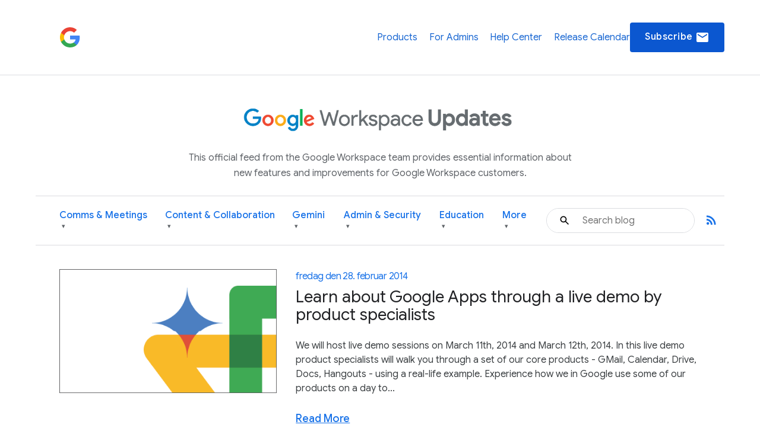

--- FILE ---
content_type: text/html; charset=UTF-8
request_url: https://workspaceupdates.googleblog.com/2014/02/?hl=da
body_size: 35506
content:
<!DOCTYPE html>
<html xmlns='http://www.w3.org/1999/xhtml' xmlns:b='http://www.google.com/2005/gml/b' xmlns:data='http://www.google.com/2005/gml/data' xmlns:expr='http://www.google.com/2005/gml/expr'>
<head>
<link href='https://www.blogger.com/static/v1/widgets/2944754296-widget_css_bundle.css' rel='stylesheet' type='text/css'/>
<script async='async' src='https://www.googletagmanager.com/gtag/js?id=G-XXXXXXXXXX'></script>
<script>
  window.dataLayer = window.dataLayer || [];
  function gtag(){dataLayer.push(arguments);}
  gtag('js', new Date());
  gtag('config', 'G-DY1T9T89QG');
</script>
<meta charset='utf-8'/>
<meta content='IE=Edge' http-equiv='X-UA-Compatible'/>
<meta content='width=device-width, initial-scale=1.0, maximum-scale=1.0, user-scalable=0, height=device-height' name='viewport'/>
<title>
Google Workspace Updates: februar 2014
</title>
<script>
        window.dataLayer = window.dataLayer || [];
        window.dataLayer.push({
          appName: 'gfiber-blog',
          environment: location.hostname === 'fiber.google.com' ? 'PROD' : 'DEV',
          'gtm.blacklist': [
            'customPixels',
            'customScripts',
            'nonGooglePixels',
            'nonGoogleScripts',
          ],
        });
      </script>
<!-- Google Tag Manager -->
<script>(function(w,d,s,l,i){w[l]=w[l]||[];w[l].push({'gtm.start':
        new Date().getTime(),event:'gtm.js'});var f=d.getElementsByTagName(s)[0],
        j=d.createElement(s),dl=l!='dataLayer'?'&l='+l:'';j.async=true;j.src=
        'https://www.googletagmanager.com/gtm.js?id='+i+dl;f.parentNode.insertBefore(j,f);
        })(window,document,'script','dataLayer','GTM-T6RPFPRD');</script>
<!-- End Google Tag Manager -->
<script>
          if (document.title.includes('Search results') || window.location.href.includes('/search')) {
            let metaEl = document.createElement('meta');
            metaEl.name = 'robots';
            metaEl.content = 'noindex';
            document.head.appendChild(metaEl);
          }

          let linkEl = document.createElement('link');
          linkEl.rel = 'canonical';
          linkEl.href = window.location.href.split('?')[0];
          document.head.appendChild(linkEl);
      </script>
<meta content='Google Workspace Updates: februar 2014' property='og:title'/>
<meta content='https://storage.googleapis.com/gweb-workspace-assets/uploads/7uffzv9dk4sn-12u8F33yMpGrJ47b1JYGhI-736f5142ccb97caf0bd51159e678952c-Google_Workspace_Product_5-Icon_Lockup.svg' property='og:image'/>
<meta content='website' property='og:type'/>
<meta content='http://workspaceupdates.googleblog.com/2014/02/?hl=da' property='og:url'/>
<meta content='summary' name='twitter:card'/>
<meta content='Google Workspace Updates' name='twitter:site'/>
<meta content='Google Workspace Updates: februar 2014' name='twitter:title'/>
<meta content='https://storage.googleapis.com/gweb-workspace-assets/uploads/7uffzv9dk4sn-12u8F33yMpGrJ47b1JYGhI-736f5142ccb97caf0bd51159e678952c-Google_Workspace_Product_5-Icon_Lockup.svg' name='twitter:image'/>
<meta content='Workspace Updates Blog' property='og:site_name'/>
<link href='//fonts.googleapis.com/css?family=Google+Sans+Text:400,500,700,400i,500i,700i|Google+Sans_old:400,500,700|Google+Sans+Display:400,500,700|Product+Sans:400' rel='stylesheet'/>
<link href='https://fonts.googleapis.com/icon?family=Material+Icons' rel='stylesheet'/>
<link href='https://workspace.google.com/static/favicon.ico?cache=4926369' rel='shortcut icon'/>
<style id='page-skin-1' type='text/css'><!--
.glue-button,.glue-font-smoothing,.glue-footer__lang-dropdown,.glue-footer__link,.glue-header.glue-header--header-brand-16,.glue-header.glue-header--header-brand-18,.glue-header.glue-header--header-brand-20,.glue-header.glue-header--header-brand-22,.glue-header.glue-header--header-link,.glue-social__copy-btn,.glue-social__title.glue-social__title--zippy.glue-expansion-panel__button{-moz-osx-font-smoothing:grayscale;text-rendering:optimizeLegibility;-webkit-font-smoothing:antialiased}.dropdown-menu,.nav .nav__button.glue-button{white-space:nowrap}.dropdown-menu,dl.glue-no-bullet,li.glue-no-bullet,ol.glue-no-bullet,ul.glue-no-bullet{list-style:none}hr,input[type=search]{box-sizing:content-box}pre,textarea{overflow:auto}a,pre code{background:0 0}[lang=ja] .glue-headline,[lang=ja] .glue-headline.glue-headline--fluid-1{font-family:"Google Sans Display","Noto Sans JP","Noto Sans CJK JP",Arial,Helvetica,sans-serif}[lang=ko] .glue-headline,[lang=ko] .glue-headline.glue-headline--fluid-1{font-family:"Google Sans Display","Noto Sans KR","Noto Sans CJK KR",Arial,Helvetica,sans-serif}[lang=zh-CN] .glue-headline,[lang=zh-CN] .glue-headline.glue-headline--fluid-1{font-family:"Google Sans Display","Noto Sans SC","Noto Sans CJK SC",Arial,Helvetica,sans-serif}[lang=zh-TW] .glue-headline,[lang=zh-TW] .glue-headline.glue-headline--fluid-1{font-family:"Google Sans Display","Noto Sans TC","Noto Sans CJK TC",Arial,Helvetica,sans-serif}.nav{font-size:18px;font-weight:400;line-height:18px;color:#1a73e8;display:flex;align-items:center;justify-content:center;position:sticky;top:0;z-index:3;height:80px;padding:0 1.875rem;background-color:#fff}.nav .nav__content{display:flex;align-items:center;justify-content:space-between;flex-direction:row;width:100%}.nav .nav__logo-container{position:relative;display:flex;margin-right:36px}.nav .nav__logo{height:36px;display:block}.nav .nav__logo-lock{display:flex;align-items:center;gap:16px;flex-shrink:0}.nav .nav__links-container{display:flex;gap:46px}.header__bg,.header__bottom__links,.nav .nav__check-availability-button,[hidden],template{}.nav .nav__top__links{display:flex;align-items:center;justify-content:flex-start;padding:0;margin:0;list-style-type:none;display:flex;align-items:center;justify-content:space-between;position:absolute;top:80px;left:0;z-index:2;flex-direction:column;width:100%;pointer-events:none;background-color:rgba(255,255,255,.98);opacity:0;transition:opacity .15s;text-align:center;box-shadow:0 6px 16px -1px rgba(0,0,0,.12)}.header__content::after,.header__content::before{display:none!important}.nav .nav__hamburger:checked~.nav__links-container .nav__top__links{pointer-events:auto;opacity:1}.nav .nav__hamburger{position:absolute;visibility:hidden}.glue-social__title.glue-social__title--zippy,.has-dropdown-nav,.header,.header__bottom__link-item.has-dropdown,.header__content,sub,sup{position:relative}.nav .nav__hamburger-image-container{align-self:center;cursor:pointer;justify-self:end}.blog-post-full__main-image,.nav .nav__top__link-item{width:100%}.nav .nav__top__link-item:hover{background-color:#f1f3f4}.nav .nav__top__link-item:last-of-type{border:none}.nav .nav__top__link{display:block;margin:15px 15px 15px 30px;color:#1967d2;text-decoration:none}.header{z-index:1;padding:20px 30px 0;background:#fff}.header__icon{display:none;vertical-align:top}@media screen and (min-width:600px){.header,.nav .nav__check-availability-button{display:block}.header__icon{display:inline-block;width:62px;padding-top:0;margin-left:-6px}}@media screen and (min-width:900px){.nav{position:relative;height:initial;padding:0;overflow-y:hidden;background:#fff}.nav .nav__content{margin:0 auto;padding:1.875rem 3.75rem 1.875rem 26px}.header,.nav .nav__top__links{padding:0;background:0 0}.nav .nav__top__links{box-shadow:none;position:static;z-index:1;align-items:center;flex-direction:row;width:446px;margin-left:1.25rem;pointer-events:auto;opacity:1;justify-self:end}.nav .nav__hamburger,.nav .nav__hamburger-image-container{display:none}.nav .nav__top__link-item{width:initial;border:none}.nav .nav__top__link-item:hover{background-color:transparent}.nav .nav__top__link{margin:0}.nav .nav__top__link:hover{color:#1967d2}.header__icon{width:85px;padding-top:9px;margin-left:-14px}.page .header__title-logo{width:266px;height:150px;max-width:unset}.header__bottom{display:flex;align-items:center;justify-content:space-between;background-color:#fff;padding:0 4.375rem 0 1.875rem;height:64px}}@media screen and (min-width:1440px){.header__content::before{width:1158px}.header__content::after{top:-278px}.header__icon{padding-top:9px;margin-left:-26px;width:137px}}.header__title-logo{width:85%;max-width:316px}.header__bottom .glue-social__link{line-height:18px;margin-left:16px}.header__flex-container{display:flex;align-items:center}.header__bottom__link-item{margin-right:20px;height:100%;display:flex;align-items:center}@media screen and (min-width:900px){.header__bottom .glue-social__link{display:inline}.header__bottom__links{display:flex;align-items:center;justify-content:flex-start;padding:0;margin:0;list-style-type:none;flex-wrap:nowrap;justify-content:space-between;width:100%;height:100%}.header__bottom__link-item{width:50%}}@media(min-width:900px){.header__bottom__link-item{width:unset}}.header__bottom__link-item.active{border-bottom:3px solid #1a73e8}.header__bottom__link{line-height:18px;text-decoration:none;flex-wrap:nowrap}.glue-font-weight-bold,.header__bottom__link.active,b,dl dt,optgroup,strong{font-weight:700}.header__bottom__link-item.has-dropdown:hover{border-bottom-color:transparent!important}.header__bottom__link.category-title,button[disabled],html input[disabled]{cursor:default}.header__bottom__link-item.has-dropdown:hover .dropdown-arrow{transform:rotate(180deg)}.dropdown-menu{display:none;position:absolute;top:100%;left:0;background-color:#fff;box-shadow:0 4px 8px rgba(0,0,0,.15);border:1px solid #dadce0;border-radius:8px;padding:8px 0;margin:1px 0 0;z-index:10;min-width:220px;max-height:400px;overflow-y:auto}.header__bottom__link-item.has-dropdown:hover>.dropdown-menu,article,aside,cite,details,figcaption,figure,footer,header,hgroup,main,nav,section,summary{display:block}.dropdown-menu li,.social-links,body{padding:0;margin:0}.dropdown-menu li a{display:block;padding:8px 20px;color:#3c4043;text-decoration:none;font-size:14px;line-height:1.5;font-weight:400}.dropdown-menu li a:focus,.dropdown-menu li a:hover{background-color:#f1f3f4;color:#1a73e8;outline:0}.header__search-form{width:100%;border:1px solid #dadce0;border-radius:100px}.header__search-form input[type=text]{line-height:24px;font-family:"Google Sans",Roboto,Arial,Helvetica,sans-serif;font-weight:400;color:#202124;width:100%;height:2.5rem;padding:12px 12px 12px 60px;font-size:1rem;background-image:url(https://storage.googleapis.com/prod-fiber/blog/icon-search.svg);background-position:1.25rem center;background-repeat:no-repeat;background-size:1.25rem;border-radius:500px;border:none}.header__bg-container{position:absolute;top:0;left:0;width:100%;height:340px;background-color:#f8f9fa;display:none}.header__bg-container.header__bg-container--hidden{visibility:hidden}.site-branding{text-align:center;padding-top:30px}.site-branding__link{display:inline-flex;align-items:center;justify-content:center;text-decoration:none;color:inherit}.site-branding__logo{height:90px;margin-right:8px;vertical-align:middle}.site-branding__text{font-size:27px;font-weight:450;color:#5f6368;line-height:1;vertical-align:middle}.header-desc-styled{padding:0 20px;color:#5f6368;font-size:16px;line-height:1.64;font-weight:400;max-width:700px;margin:0 auto 25px;text-align:center}.custom-hr{border:0;height:1px;background-color:#dadce0;margin:20px 0}.header__content{max-width:1440px;margin:0 auto;padding:0;position:relative}.header__bottom{background-color:#fff;height:auto;padding-top:10px;padding-bottom:10px}.header__bottom__link{font-size:16px;font-weight:500;color:#1a73e8}.header__bottom__link-item.active>.header__bottom__link,.header__bottom__link-item.has-dropdown:hover>.header__bottom__link.category-title,.header__bottom__link:hover{color:#0b57d0}.header__bottom__link.category-title .dropdown-arrow{font-size:.7em;margin-left:4px;display:inline-block;vertical-align:middle;transition:transform .2s ease-in-out;color:#5f6368}.glue-expansion-panels .glue-is-expanded .glue-expansion-panel__button,.glue-footer__site-links,.glue-footer__upper,.nav{border-bottom:1px solid #dadce0}@media screen and (max-width:768px){.site-branding__text{font-size:74px}.site-branding__logo{height:80px}}@media screen and (max-width:480px){.site-branding__text{font-size:20px}.site-branding__logo{height:50px}}@media screen and (max-width:360px){.site-branding__text{font-size:18px}.site-branding__logo{height:40px}}body::after{content:"sm";display:none}/*! normalize.css v3.0.1 | MIT License | git.io/normalize */html{font-family:sans-serif;-ms-text-size-adjust:100%;-webkit-text-size-adjust:100%}.glue-expansion-panels.glue-is-expanded .glue-expansion-panels__toggle-text.glue-expansion-panels__toggle-text--collapsed,.glue-footer__link,.glue-icon,.glue-social.glue-social--popover,img,ol.glue-inline li,ul.glue-inline li{display:inline-block}audio,canvas,progress,video{display:inline-block;vertical-align:baseline}audio:not([controls]){display:none;height:0}a:active,a:hover{outline:0}abbr[title]{border-bottom:1px dotted}dfn,em,i{font-style:italic}mark{background:#ff0;color:#000}small{font-size:80%}sub,sup{font-size:75%;line-height:0;vertical-align:baseline}sup{top:-.5em}sub{bottom:-.25em}img{border:0;-ms-interpolation-mode:bicubic;height:auto;max-width:100%;vertical-align:middle}svg:not(:root){overflow:hidden}figure{margin:1em 40px}hr{border:solid #dadce0;border-width:1px 0 0;clear:both;height:0;margin-bottom:19px;margin-top:20px}code,kbd,pre,samp{font-family:monospace,monospace;font-size:1em}button,input,optgroup,select,textarea{color:inherit;font:inherit;margin:0}button{overflow:visible}abbr,button,select{text-transform:none}button,html input[type=button],input[type=reset],input[type=submit]{-webkit-appearance:button;cursor:pointer}button::-moz-focus-inner,input::-moz-focus-inner{border:0;padding:0}input{line-height:normal}input[type=checkbox],input[type=radio]{box-sizing:border-box;padding:0}input[type=number]::-webkit-inner-spin-button,input[type=number]::-webkit-outer-spin-button{height:auto}input[type=search]{-webkit-appearance:textfield}input[type=search]::-webkit-search-cancel-button,input[type=search]::-webkit-search-decoration{-webkit-appearance:none}fieldset{border:1px solid silver;margin:0 2px;padding:.35em .625em .75em}legend{border:0;padding:0}table{border-collapse:collapse;border-spacing:0}blockquote,dd,div,dl,dt,form,h1,h2,h3,h4,h5,h6,li,ol,p,pre,td,th,ul{margin:0;padding:0}dl,ol,pre,ul{margin-bottom:20px}code,pre{background:#f1f3f4;padding:6px;white-space:pre}a,a:after,a:before,abbr,abbr:after,abbr:before,acronym,acronym:after,acronym:before,address,address:after,address:before,article,article:after,article:before,aside,aside:after,aside:before,b,b:after,b:before,bdo,bdo:after,bdo:before,big,big:after,big:before,blockquote,blockquote:after,blockquote:before,body *,br,br:after,br:before,button,button:after,button:before,canvas,canvas:after,canvas:before,cite,cite:after,cite:before,code,code:after,code:before,dd,dd:after,dd:before,dfn,dfn:after,dfn:before,div,div:after,div:before,dl,dl:after,dl:before,dt,dt:after,dt:before,em,em:after,em:before,fieldset,fieldset:after,fieldset:before,figcaption,figcaption:after,figcaption:before,figure,figure:after,figure:before,footer,footer:after,footer:before,form,form:after,form:before,h1,h1:after,h1:before,h2,h2:after,h2:before,h3,h3:after,h3:before,h4,h4:after,h4:before,h5,h5:after,h5:before,h6,h6:after,h6:before,header,header:after,header:before,hr,hr:after,hr:before,i,i:after,i:before,img,img:after,img:before,input,input:after,input:before,kbd,kbd:after,kbd:before,label,label:after,label:before,li,li:after,li:before,main,main:after,main:before,map,map:after,map:before,nav,nav:after,nav:before,noscript,noscript:after,noscript:before,object,object:after,object:before,ol,ol:after,ol:before,output,output:after,output:before,p,p:after,p:before,picture,picture:after,picture:before,pre,pre:after,pre:before,q,q:after,q:before,samp,samp:after,samp:before,script,script:after,script:before,section,section:after,section:before,select,select:after,select:before,small,small:after,small:before,span,span:after,span:before,strong,strong:after,strong:before,sub,sub:after,sub:before,sup,sup:after,sup:before,svg,svg:after,svg:before,table,table:after,table:before,textarea,textarea:after,textarea:before,tfoot,tfoot:after,tfoot:before,time,time:after,time:before,tt,tt:after,tt:before,ul,ul:after,ul:before,var,var:after,var:before,video,video:after,video:before{box-sizing:border-box}.glue-icon{fill:currentColor}.glue-icon--18px{height:18px;width:18px}.glue-icon--20px{height:20px;width:20px}.glue-icon--24px{height:24px;width:24px}.glue-icon--32px{height:32px;width:32px}[dir=rtl] .glue-icon--arrow-forward{-webkit-transform:rotate(180deg);transform:rotate(180deg)}.glue-icon--arrow-external{-webkit-transform:rotate(-45deg);transform:rotate(-45deg)}[dir=rtl] .glue-icon--arrow-external{-webkit-transform:rotate(-135deg);transform:rotate(-135deg)}.glue-icon--arrow-top{-webkit-transform:rotate(-90deg);transform:rotate(-90deg)}.glue-icon--arrow-sort-asc{-webkit-transform:rotate(180deg);transform:rotate(180deg)}.glue-icon--arrow-sort-desc{-webkit-transform:rotate(0);transform:rotate(0)}.glue-icon--chevron{height:8px;width:12px}.glue-icon--chevron-down{-webkit-transform:rotate(180deg);transform:rotate(180deg)}.glue-icon--breadcrumb{cursor:default;fill:currentColor;height:16px;margin:-4px 2px;padding:2px;width:16px}.glue-icon--no-padding,pre code{padding:0}@media screen and (-ms-high-contrast:active),(forced-colors-active:none){.glue-icon--breadcrumb{fill:currentColor}}[dir=rtl] .glue-icon--breadcrumb{-webkit-transform:rotate(180deg);transform:rotate(180deg)}.glue-icon--keyboard-arrow-left,.glue-icon--keyboard-arrow-right{fill:none;stroke:#9aa0a6;stroke-width:2px;height:24px;width:24px}.glue-button--high-emphasis.glue-social__copy-btn svg,.glue-button--high-emphasis.glue-social__title.glue-social__title--zippy.glue-expansion-panel__button svg,.glue-button.glue-button--high-emphasis svg,.glue-icon--color-white{fill:#fff}.glue-icon--keyboard-arrow-left use svg path,.glue-icon--keyboard-arrow-right use svg path{stroke:inherit;stroke-width:inherit}[dir=rtl] .glue-icon--keyboard-arrow-left{-webkit-transform:rotate(0);transform:rotate(0)}.glue-icon--keyboard-arrow-left,[dir=rtl] .glue-icon--keyboard-arrow-right{-webkit-transform:rotate(180deg);transform:rotate(180deg)}.glue-icon--color-grey{fill:#202124}.glue-icon--color-black{fill:#000}.glue-icon--color-link{fill:#1a73e8}.glue-icon--color-text{fill:#202124}.glue-icon--color-facebook{fill:#3b5998}.glue-icon--color-twitter{fill:#1da1f2}.glue-icon--color-youtube{fill:red}.glue-icon--color-linkedin{fill:#0077b5}.glue-icon--color-blogger{fill:#ff8000}.glue-icon--color-instagram{fill:#df465f}.glue-spacer-1-bottom{margin-bottom:8px}.glue-spacer-1-top{margin-top:8px}.glue-spacer-2-bottom,h1.glue-has-bottom-margin,h2.glue-has-bottom-margin,h3.glue-has-bottom-margin,h4.glue-has-bottom-margin,h5.glue-has-bottom-margin,h6.glue-has-bottom-margin{margin-bottom:16px}.glue-spacer-2-top,h1.glue-has-top-margin,h2.glue-has-top-margin,h3.glue-has-top-margin,h4.glue-has-top-margin,h5.glue-has-top-margin,h6.glue-has-top-margin{margin-top:16px}.glue-spacer-3-bottom{margin-bottom:24px}.glue-spacer-3-top{margin-top:24px}.glue-spacer-4-bottom{margin-bottom:36px}.glue-spacer-4-top{margin-top:36px}.glue-spacer-5-bottom{margin-bottom:48px}.glue-spacer-5-top{margin-top:48px}.glue-spacer-6-bottom{margin-bottom:60px}.glue-spacer-6-top{margin-top:60px}.glue-spacer-7-bottom{margin-bottom:92px}.glue-spacer-7-top{margin-top:92px}.glue-spacer-8-bottom{margin-bottom:136px}.glue-spacer-8-top{margin-top:136px}.glue-footer__global,.glue-footer__site-links,.glue-footer__upper{margin:0 28px}[lang=ja] body{font-family:"Google Sans Text",Roboto,"Noto Sans JP","Noto Sans CJK JP",Arial,Helvetica,sans-serif}[lang=ko] body{font-family:"Google Sans Text",Roboto,"Noto Sans KR","Noto Sans CJK KR",Arial,Helvetica,sans-serif}[lang=zh-CN] body{font-family:"Google Sans Text",Roboto,"Noto Sans SC","Noto Sans CJK SC",Arial,Helvetica,sans-serif}[lang=zh-TW] body{font-family:"Google Sans Text",Roboto,"Noto Sans TC","Noto Sans CJK TC",Arial,Helvetica,sans-serif}h1,h2,h3,h4,h5,h6{font-size:18px;font-weight:300}h1.glue-has-top-bottom-margin,h2.glue-has-top-bottom-margin,h3.glue-has-top-bottom-margin,h4.glue-has-top-bottom-margin,h5.glue-has-top-bottom-margin,h6.glue-has-top-bottom-margin{margin-bottom:16px;margin-top:16px}dd,dt,li,p{line-height:1.5;font-size:16px;letter-spacing:.25px}p+p,p.glue-has-top-margin{margin-top:12px}dl dd,p.glue-has-bottom-margin{margin-bottom:12px}p.glue-has-top-bottom-margin{margin-bottom:12px;margin-top:12px}pre{border:1px solid #dadce0}code{color:#9aa0a6;font-family:Consolas,Monaco,"Bitstream Vera Sans Mono","Courier New",Courier,monospace;font-weight:300;overflow-x:auto;word-wrap:normal}abbr,acronym{color:#202124;cursor:help;font-size:90%;text-transform:uppercase}cite:before{content:"&#8212; ";white-space:pre}dl,ol,ul{list-style-position:outside}ol,ul{margin-left:20px}ol.glue-no-bullet,ul.glue-no-bullet{margin-left:0}html[dir=rtl] ol.glue-no-bullet,html[dir=rtl] ul.glue-no-bullet{margin-right:0}html[dir=rtl] ol,html[dir=rtl] ul,ol li ol html[dir=rtl] ol li ol html,ol li ol html[dir=rtl] ol li ul html,ol li ol html[dir=rtl] ul li ol html,ol li ol html[dir=rtl] ul li ul html,ol li ul html[dir=rtl] ol li ol html,ol li ul html[dir=rtl] ol li ul html,ol li ul html[dir=rtl] ul li ol html,ol li ul html[dir=rtl] ul li ul html,ul li ol html[dir=rtl] ol li ol html,ul li ol html[dir=rtl] ol li ul html,ul li ol html[dir=rtl] ul li ol html,ul li ol html[dir=rtl] ul li ul html,ul li ul html[dir=rtl] ol li ol html,ul li ul html[dir=rtl] ol li ul html,ul li ul html[dir=rtl] ul li ol html,ul li ul html[dir=rtl] ul li ul html{margin-left:0;margin-right:20px}ol li ol,ol li ul,ul li ol,ul li ul{margin-bottom:0;margin-left:20px}ul.glue-circle li ul,ul.glue-disc li ul,ul.glue-square li ul{list-style:inherit}ul.glue-square{list-style-type:square}ul.glue-circle{list-style-type:circle}ul.glue-disc{list-style-type:disc}.glue-headline{font-family:"Google Sans Display",Arial,Helvetica,sans-serif;color:#202124}.glue-headline.glue-headline--fluid-1,.glue-headline.glue-headline--fluid-2,.glue-headline.glue-headline--headline-1,.glue-headline.glue-headline--headline-2{font-weight:400;font-family:"Google Sans Display",Arial,Helvetica,sans-serif}.glue-headline.glue-headline--fluid-1{font-size:10vw;letter-spacing:-.25px;line-height:1.2em}@media(min-width:600px){body::after{content:"md"}.glue-footer__global,.glue-footer__site-links,.glue-footer__upper{margin:0 40px;padding-bottom:20px}dd,dt,li,p{line-height:1.5;font-size:16px;letter-spacing:.25px}.glue-headline.glue-headline--fluid-1{font-size:6vw;font-weight:400;letter-spacing:-.5px;line-height:1.2em}}@media(min-width:1024px){body::after{content:"lg"}.glue-spacer-5-bottom{margin-bottom:60px}.glue-spacer-5-top{margin-top:60px}.glue-spacer-6-bottom{margin-bottom:80px}.glue-spacer-6-top{margin-top:80px}.glue-spacer-7-bottom{margin-bottom:120px}.glue-spacer-7-top{margin-top:120px}.glue-spacer-8-bottom{margin-bottom:180px}.glue-spacer-8-top{margin-top:180px}.glue-footer__global,.glue-footer__site-links,.glue-footer__upper{margin:0 72px}dd,dt,li,p{line-height:1.5;font-size:16px;letter-spacing:0}p+p,p.glue-has-top-margin{margin-top:16px}p.glue-has-bottom-margin{margin-bottom:16px}p.glue-has-top-bottom-margin{margin-bottom:16px;margin-top:16px}blockquote{line-height:1.2083333333;font-size:48px}.glue-headline.glue-headline--fluid-1{font-size:5vw;font-weight:400;letter-spacing:-.5px;line-height:1.2em}}@media(min-width:1440px){body::after{content:"xl"}.glue-footer__global,.glue-footer__site-links,.glue-footer__upper{margin:0 auto;max-width:1296px}.glue-headline.glue-headline--fluid-1{font-size:5vw;font-weight:400;letter-spacing:-.5px;line-height:1.2em}}.glue-headline.glue-headline--fluid-2{font-size:8vw;letter-spacing:0;line-height:1.2em}@media(min-width:600px){.glue-headline.glue-headline--fluid-2{font-size:5vw;font-weight:400;letter-spacing:-.5px;line-height:1.2em}}@media(min-width:1024px){.glue-headline.glue-headline--fluid-2{font-size:4vw;font-weight:400;letter-spacing:-.5px;line-height:1.2em}}[lang=ja] .glue-headline.glue-headline--fluid-2{font-family:"Google Sans Display","Noto Sans JP","Noto Sans CJK JP",Arial,Helvetica,sans-serif}[lang=ko] .glue-headline.glue-headline--fluid-2{font-family:"Google Sans Display","Noto Sans KR","Noto Sans CJK KR",Arial,Helvetica,sans-serif}[lang=zh-CN] .glue-headline.glue-headline--fluid-2{font-family:"Google Sans Display","Noto Sans SC","Noto Sans CJK SC",Arial,Helvetica,sans-serif}[lang=zh-TW] .glue-headline.glue-headline--fluid-2{font-family:"Google Sans Display","Noto Sans TC","Noto Sans CJK TC",Arial,Helvetica,sans-serif}@media(min-width:1440px){.glue-headline.glue-headline--fluid-2{font-size:4vw;font-weight:400;letter-spacing:-.5px;line-height:1.2em}}.glue-headline.glue-headline--headline-1{font-size:36px;letter-spacing:-.25px;line-height:44px}@media(min-width:600px){.glue-headline.glue-headline--headline-1{font-size:48px;font-weight:400;letter-spacing:-.5px;line-height:56px}}@media(min-width:1024px){.glue-headline.glue-headline--headline-1{font-size:60px;font-weight:400;letter-spacing:-.5px;line-height:72px}}[lang=ja] .glue-headline.glue-headline--headline-1{font-family:"Google Sans Display","Noto Sans JP","Noto Sans CJK JP",Arial,Helvetica,sans-serif}[lang=ko] .glue-headline.glue-headline--headline-1{font-family:"Google Sans Display","Noto Sans KR","Noto Sans CJK KR",Arial,Helvetica,sans-serif}[lang=zh-CN] .glue-headline.glue-headline--headline-1{font-family:"Google Sans Display","Noto Sans SC","Noto Sans CJK SC",Arial,Helvetica,sans-serif}[lang=zh-TW] .glue-headline.glue-headline--headline-1{font-family:"Google Sans Display","Noto Sans TC","Noto Sans CJK TC",Arial,Helvetica,sans-serif}@media(min-width:1440px){.glue-headline.glue-headline--headline-1{font-size:60px;font-weight:400;letter-spacing:-.5px;line-height:72px}}.glue-headline.glue-headline--headline-2{font-size:28px;letter-spacing:initial;line-height:36px}.glue-headline.glue-headline--headline-3,.glue-headline.glue-headline--headline-4,.glue-headline.glue-headline--headline-5{font-weight:400;font-family:"Google Sans",Arial,Helvetica,sans-serif}@media(min-width:600px){.glue-headline.glue-headline--headline-2{font-size:40px;font-weight:400;letter-spacing:-.5px;line-height:48px}}@media(min-width:1024px){.glue-headline.glue-headline--headline-2{font-size:48px;font-weight:400;letter-spacing:-.5px;line-height:56px}}[lang=ja] .glue-headline.glue-headline--headline-2{font-family:"Google Sans Display","Noto Sans JP","Noto Sans CJK JP",Arial,Helvetica,sans-serif}[lang=ko] .glue-headline.glue-headline--headline-2{font-family:"Google Sans Display","Noto Sans KR","Noto Sans CJK KR",Arial,Helvetica,sans-serif}[lang=zh-CN] .glue-headline.glue-headline--headline-2{font-family:"Google Sans Display","Noto Sans SC","Noto Sans CJK SC",Arial,Helvetica,sans-serif}[lang=zh-TW] .glue-headline.glue-headline--headline-2{font-family:"Google Sans Display","Noto Sans TC","Noto Sans CJK TC",Arial,Helvetica,sans-serif}@media(min-width:1440px){.glue-headline.glue-headline--headline-2{font-size:48px;font-weight:400;letter-spacing:-.5px;line-height:56px}}.glue-headline.glue-headline--headline-3{font-size:24px;letter-spacing:initial;line-height:32px}@media(min-width:600px){.glue-headline.glue-headline--headline-3{font-size:32px;font-weight:400;letter-spacing:-.25px;line-height:40px}}@media(min-width:1024px){.glue-headline.glue-headline--headline-3{font-size:36px;font-weight:400;letter-spacing:-.25px;line-height:44px}}[lang=ja] .glue-headline.glue-headline--headline-3{font-family:"Google Sans","Noto Sans JP","Noto Sans CJK JP",Arial,Helvetica,sans-serif}[lang=ko] .glue-headline.glue-headline--headline-3{font-family:"Google Sans","Noto Sans KR","Noto Sans CJK KR",Arial,Helvetica,sans-serif}[lang=zh-CN] .glue-headline.glue-headline--headline-3{font-family:"Google Sans","Noto Sans SC","Noto Sans CJK SC",Arial,Helvetica,sans-serif}[lang=zh-TW] .glue-headline.glue-headline--headline-3{font-family:"Google Sans","Noto Sans TC","Noto Sans CJK TC",Arial,Helvetica,sans-serif}@media(min-width:1440px){.glue-headline.glue-headline--headline-3{font-size:36px;font-weight:400;letter-spacing:-.25px;line-height:44px}}.glue-headline.glue-headline--headline-4{font-size:20px;letter-spacing:initial;line-height:28px}@media(min-width:600px){.glue-headline.glue-headline--headline-4{font-size:24px;font-weight:400;letter-spacing:initial;line-height:32px}}@media(min-width:1024px){.glue-headline.glue-headline--headline-4{font-size:28px;font-weight:400;letter-spacing:initial;line-height:36px}}[lang=ja] .glue-headline.glue-headline--headline-4{font-family:"Google Sans","Noto Sans JP","Noto Sans CJK JP",Arial,Helvetica,sans-serif}[lang=ko] .glue-headline.glue-headline--headline-4{font-family:"Google Sans","Noto Sans KR","Noto Sans CJK KR",Arial,Helvetica,sans-serif}[lang=zh-CN] .glue-headline.glue-headline--headline-4{font-family:"Google Sans","Noto Sans SC","Noto Sans CJK SC",Arial,Helvetica,sans-serif}[lang=zh-TW] .glue-headline.glue-headline--headline-4{font-family:"Google Sans","Noto Sans TC","Noto Sans CJK TC",Arial,Helvetica,sans-serif}@media(min-width:1440px){.glue-headline.glue-headline--headline-4{font-size:28px;font-weight:400;letter-spacing:initial;line-height:36px}.glue-headline.glue-headline--headline-5{font-size:20px;font-weight:400;letter-spacing:initial;line-height:28px}}.glue-headline.glue-headline--headline-5{font-size:20px;letter-spacing:initial;line-height:28px}@media(min-width:600px){.glue-headline.glue-headline--headline-5{font-size:20px;font-weight:400;letter-spacing:initial;line-height:28px}}@media(min-width:1024px){.glue-headline.glue-headline--headline-5{font-size:20px;font-weight:400;letter-spacing:initial;line-height:28px}}[lang=ja] .glue-cta,[lang=ja] .glue-headline.glue-headline--headline-5{font-family:"Google Sans","Noto Sans JP","Noto Sans CJK JP",Arial,Helvetica,sans-serif}[lang=ko] .glue-cta,[lang=ko] .glue-headline.glue-headline--headline-5{font-family:"Google Sans","Noto Sans KR","Noto Sans CJK KR",Arial,Helvetica,sans-serif}[lang=zh-CN] .glue-cta,[lang=zh-CN] .glue-headline.glue-headline--headline-5{font-family:"Google Sans","Noto Sans SC","Noto Sans CJK SC",Arial,Helvetica,sans-serif}[lang=zh-TW] .glue-cta,[lang=zh-TW] .glue-headline.glue-headline--headline-5{font-family:"Google Sans","Noto Sans TC","Noto Sans CJK TC",Arial,Helvetica,sans-serif}.glue-body,.glue-cta{font-size:16px;line-height:24px}.glue-headline.glue-headline--headline-6{font-size:16px;font-weight:500;letter-spacing:initial;line-height:24px;font-family:"Google Sans Text",Arial,Helvetica,sans-serif}[lang=ja] .glue-body,[lang=ja] .glue-headline.glue-headline--headline-6{font-family:"Google Sans Text","Noto Sans JP","Noto Sans CJK JP",Arial,Helvetica,sans-serif}[lang=ko] .glue-body,[lang=ko] .glue-headline.glue-headline--headline-6{font-family:"Google Sans Text","Noto Sans KR","Noto Sans CJK KR",Arial,Helvetica,sans-serif}[lang=zh-CN] .glue-body,[lang=zh-CN] .glue-headline.glue-headline--headline-6{font-family:"Google Sans Text","Noto Sans SC","Noto Sans CJK SC",Arial,Helvetica,sans-serif}[lang=zh-TW] .glue-body,[lang=zh-TW] .glue-headline.glue-headline--headline-6{font-family:"Google Sans Text","Noto Sans TC","Noto Sans CJK TC",Arial,Helvetica,sans-serif}.glue-body,.glue-body .glue-body--large{font-weight:400;font-family:"Google Sans Text",Arial,Helvetica,sans-serif}.glue-body{letter-spacing:.1px}.glue-body .glue-body--large{font-size:18px;letter-spacing:initial;line-height:28px}.glue-expansion-panels [lang=ja] .glue-expansion-panel__header-text,.glue-footer .glue-social [lang=ja] .glue-social__title.glue-social__title--inline,[lang=ja] .glue-body .glue-body--large,[lang=ja] .glue-caption,[lang=ja] .glue-expansion-panels .glue-expansion-panel__header-text,[lang=ja] .glue-eyebrow,[lang=ja] .glue-footer .glue-social .glue-social__title.glue-social__title--inline,[lang=ja] .glue-footer__site-links-header,[lang=ja] .glue-label,[lang=ja] .glue-small-text,[lang=ja] .glue-social__copy-input{font-family:"Google Sans Text","Noto Sans JP","Noto Sans CJK JP",Arial,Helvetica,sans-serif}.glue-expansion-panels [lang=ko] .glue-expansion-panel__header-text,.glue-footer .glue-social [lang=ko] .glue-social__title.glue-social__title--inline,[lang=ko] .glue-body .glue-body--large,[lang=ko] .glue-caption,[lang=ko] .glue-expansion-panels .glue-expansion-panel__header-text,[lang=ko] .glue-eyebrow,[lang=ko] .glue-footer .glue-social .glue-social__title.glue-social__title--inline,[lang=ko] .glue-footer__site-links-header,[lang=ko] .glue-label,[lang=ko] .glue-small-text,[lang=ko] .glue-social__copy-input{font-family:"Google Sans Text","Noto Sans KR","Noto Sans CJK KR",Arial,Helvetica,sans-serif}.glue-expansion-panels [lang=zh-CN] .glue-expansion-panel__header-text,.glue-footer .glue-social [lang=zh-CN] .glue-social__title.glue-social__title--inline,[lang=zh-CN] .glue-body .glue-body--large,[lang=zh-CN] .glue-caption,[lang=zh-CN] .glue-expansion-panels .glue-expansion-panel__header-text,[lang=zh-CN] .glue-eyebrow,[lang=zh-CN] .glue-footer .glue-social .glue-social__title.glue-social__title--inline,[lang=zh-CN] .glue-footer__site-links-header,[lang=zh-CN] .glue-label,[lang=zh-CN] .glue-small-text,[lang=zh-CN] .glue-social__copy-input{font-family:"Google Sans Text","Noto Sans SC","Noto Sans CJK SC",Arial,Helvetica,sans-serif}.glue-expansion-panels [lang=zh-TW] .glue-expansion-panel__header-text,.glue-footer .glue-social [lang=zh-TW] .glue-social__title.glue-social__title--inline,[lang=zh-TW] .glue-body .glue-body--large,[lang=zh-TW] .glue-caption,[lang=zh-TW] .glue-expansion-panels .glue-expansion-panel__header-text,[lang=zh-TW] .glue-eyebrow,[lang=zh-TW] .glue-footer .glue-social .glue-social__title.glue-social__title--inline,[lang=zh-TW] .glue-footer__site-links-header,[lang=zh-TW] .glue-label,[lang=zh-TW] .glue-small-text,[lang=zh-TW] .glue-social__copy-input{font-family:"Google Sans Text","Noto Sans TC","Noto Sans CJK TC",Arial,Helvetica,sans-serif}.glue-header.glue-header--header-brand-16,.glue-header.glue-header--header-brand-18,.glue-header.glue-header--header-brand-20,.glue-header.glue-header--header-brand-22{font-family:"Product Sans","Google Sans",Arial,Helvetica,sans-serif,Arial,Helvetica,sans-serif;letter-spacing:0}.glue-cta{font-weight:500;letter-spacing:initial;font-family:"Google Sans",Arial,Helvetica,sans-serif}.glue-caption,.glue-eyebrow,.glue-label,.glue-small-text,.glue-social__copy-input{font-family:"Google Sans Text",Arial,Helvetica,sans-serif}.glue-caption{font-size:14px;font-weight:400;letter-spacing:.15px;line-height:24px}.glue-small-text,.glue-social__copy-input{font-size:12px;font-weight:500;letter-spacing:.2px;line-height:20px}.glue-eyebrow,.glue-label{font-weight:500;letter-spacing:.5px;text-transform:uppercase}.glue-eyebrow{font-size:14px;line-height:24px}.glue-label{font-size:11px;line-height:16px}.glue-header.glue-header--header-brand-22{font-size:22px;font-weight:400;line-height:28px}[lang=ja] .glue-header.glue-header--header-brand-22{font-family:"Product Sans","Google Sans",Arial,Helvetica,sans-serif,"Noto Sans JP","Noto Sans CJK JP",Arial,Helvetica,sans-serif}[lang=ko] .glue-header.glue-header--header-brand-22{font-family:"Product Sans","Google Sans",Arial,Helvetica,sans-serif,"Noto Sans KR","Noto Sans CJK KR",Arial,Helvetica,sans-serif}[lang=zh-CN] .glue-header.glue-header--header-brand-22{font-family:"Product Sans","Google Sans",Arial,Helvetica,sans-serif,"Noto Sans SC","Noto Sans CJK SC",Arial,Helvetica,sans-serif}[lang=zh-TW] .glue-header.glue-header--header-brand-22{font-family:"Product Sans","Google Sans",Arial,Helvetica,sans-serif,"Noto Sans TC","Noto Sans CJK TC",Arial,Helvetica,sans-serif}.glue-header.glue-header--header-brand-20{font-size:20px;font-weight:400;line-height:24px}.glue-header.glue-header--header-brand-16,.glue-header.glue-header--header-brand-18{font-weight:400;line-height:20px}[lang=ja] .glue-header.glue-header--header-brand-20{font-family:"Product Sans","Google Sans",Arial,Helvetica,sans-serif,"Noto Sans JP","Noto Sans CJK JP",Arial,Helvetica,sans-serif}[lang=ko] .glue-header.glue-header--header-brand-20{font-family:"Product Sans","Google Sans",Arial,Helvetica,sans-serif,"Noto Sans KR","Noto Sans CJK KR",Arial,Helvetica,sans-serif}[lang=zh-CN] .glue-header.glue-header--header-brand-20{font-family:"Product Sans","Google Sans",Arial,Helvetica,sans-serif,"Noto Sans SC","Noto Sans CJK SC",Arial,Helvetica,sans-serif}[lang=zh-TW] .glue-header.glue-header--header-brand-20{font-family:"Product Sans","Google Sans",Arial,Helvetica,sans-serif,"Noto Sans TC","Noto Sans CJK TC",Arial,Helvetica,sans-serif}.glue-header.glue-header--header-brand-18{font-size:18px}[lang=ja] .glue-header.glue-header--header-brand-18{font-family:"Product Sans","Google Sans",Arial,Helvetica,sans-serif,"Noto Sans JP","Noto Sans CJK JP",Arial,Helvetica,sans-serif}[lang=ko] .glue-header.glue-header--header-brand-18{font-family:"Product Sans","Google Sans",Arial,Helvetica,sans-serif,"Noto Sans KR","Noto Sans CJK KR",Arial,Helvetica,sans-serif}[lang=zh-CN] .glue-header.glue-header--header-brand-18{font-family:"Product Sans","Google Sans",Arial,Helvetica,sans-serif,"Noto Sans SC","Noto Sans CJK SC",Arial,Helvetica,sans-serif}[lang=zh-TW] .glue-header.glue-header--header-brand-18{font-family:"Product Sans","Google Sans",Arial,Helvetica,sans-serif,"Noto Sans TC","Noto Sans CJK TC",Arial,Helvetica,sans-serif}.glue-header.glue-header--header-brand-16{font-size:16px}[lang=ja] .glue-header.glue-header--header-brand-16{font-family:"Product Sans","Google Sans",Arial,Helvetica,sans-serif,"Noto Sans JP","Noto Sans CJK JP",Arial,Helvetica,sans-serif}[lang=ko] .glue-header.glue-header--header-brand-16{font-family:"Product Sans","Google Sans",Arial,Helvetica,sans-serif,"Noto Sans KR","Noto Sans CJK KR",Arial,Helvetica,sans-serif}[lang=zh-CN] .glue-header.glue-header--header-brand-16{font-family:"Product Sans","Google Sans",Arial,Helvetica,sans-serif,"Noto Sans SC","Noto Sans CJK SC",Arial,Helvetica,sans-serif}[lang=zh-TW] .glue-header.glue-header--header-brand-16{font-family:"Product Sans","Google Sans",Arial,Helvetica,sans-serif,"Noto Sans TC","Noto Sans CJK TC",Arial,Helvetica,sans-serif}.glue-header.glue-header--header-link{font-family:"Google Sans",Roboto,Arial,Helvetica,sans-serif,Arial,Helvetica,sans-serif;font-size:16px;font-weight:500;letter-spacing:0;line-height:24px;background:#fff;color:#1a73e8}[lang=ja] .glue-header.glue-header--header-link{font-family:"Google Sans",Roboto,Arial,Helvetica,sans-serif,"Noto Sans JP","Noto Sans CJK JP",Arial,Helvetica,sans-serif}[lang=ko] .glue-header.glue-header--header-link{font-family:"Google Sans",Roboto,Arial,Helvetica,sans-serif,"Noto Sans KR","Noto Sans CJK KR",Arial,Helvetica,sans-serif}[lang=zh-CN] .glue-header.glue-header--header-link{font-family:"Google Sans",Roboto,Arial,Helvetica,sans-serif,"Noto Sans SC","Noto Sans CJK SC",Arial,Helvetica,sans-serif}[lang=zh-TW] .glue-header.glue-header--header-link{font-family:"Google Sans",Roboto,Arial,Helvetica,sans-serif,"Noto Sans TC","Noto Sans CJK TC",Arial,Helvetica,sans-serif}.glue-header.glue-header--header-link:active{background:#f1f1f1;border-radius:4px;color:#202124}.glue-header.glue-header--header-link:visited{border-radius:4px;color:#202124}.glue-header.glue-header--header-link:hover{background:#f8f9fa;border-radius:4px;color:#202124}.glue-header.glue-header--header-link:focus{background:#f8f9fa;border:2px solid #80868b;border-radius:4px;color:#1a73e8}.glue-font-weight-light{font-weight:300}.glue-font-weight-regular{font-weight:400}.glue-font-weight-medium{font-weight:500}.glue-font-reversed{color:#fff}.glue-expansion-panels .glue-expansion-panel__header-text,.glue-footer .glue-social .glue-social__title.glue-social__title--inline,.glue-footer__site-links-header,.glue-headline{-moz-osx-font-smoothing:grayscale;-webkit-font-smoothing:antialiased;text-rendering:optimizeLegibility;font-weight:400;overflow-wrap:initial;word-wrap:initial}.glue-expansion-panels .glue-expansion-panel__header-text,.glue-footer .glue-social .glue-social__title.glue-social__title--inline,.glue-footer__site-links-header{font-size:16px;font-weight:500;letter-spacing:initial;line-height:24px;font-family:"Google Sans Text",Arial,Helvetica,sans-serif}.glue-social__title{font-size:16px;font-weight:500;letter-spacing:initial;line-height:24px;font-family:"Google Sans",Arial,Helvetica,sans-serif}.glue-footer__lang-dropdown,.glue-footer__link{color:#1a73e8;font-family:"Google Sans",Roboto,Arial,Helvetica,sans-serif;background-color:#f8f9fa;font-size:16px;font-weight:500}[lang=ja] .glue-social__title{font-family:"Google Sans","Noto Sans JP","Noto Sans CJK JP",Arial,Helvetica,sans-serif}[lang=ko] .glue-social__title{font-family:"Google Sans","Noto Sans KR","Noto Sans CJK KR",Arial,Helvetica,sans-serif}[lang=zh-CN] .glue-social__title{font-family:"Google Sans","Noto Sans SC","Noto Sans CJK SC",Arial,Helvetica,sans-serif}[lang=zh-TW] .glue-social__title{font-family:"Google Sans","Noto Sans TC","Noto Sans CJK TC",Arial,Helvetica,sans-serif}.glue-footer{background:#f8f9fa;margin:0}.glue-footer__link{letter-spacing:0;line-height:24px;min-height:48px;min-width:48px;padding:12px 0;text-decoration:none}[lang=ja] .glue-footer__link{font-family:"Google Sans",Roboto,Arial,Helvetica,sans-serif,"Noto Sans JP","Noto Sans CJK JP",Arial,Helvetica,sans-serif}[lang=ko] .glue-footer__link{font-family:"Google Sans",Roboto,Arial,Helvetica,sans-serif,"Noto Sans KR","Noto Sans CJK KR",Arial,Helvetica,sans-serif}[lang=zh-CN] .glue-footer__link{font-family:"Google Sans",Roboto,Arial,Helvetica,sans-serif,"Noto Sans SC","Noto Sans CJK SC",Arial,Helvetica,sans-serif}[lang=zh-TW] .glue-footer__link{font-family:"Google Sans",Roboto,Arial,Helvetica,sans-serif,"Noto Sans TC","Noto Sans CJK TC",Arial,Helvetica,sans-serif}.glue-footer__link:visited{color:#1a73e8}.glue-footer__link:focus,.glue-footer__link:hover,.glue-footer__link:visited:hover{color:#202124}.glue-footer__link:hover{background:#f8f9fa}.glue-footer__link:focus{background:#e8eaed;border:0}.glue-footer__logo{height:24px;margin:0 48px 32px 0;width:75px}[dir=rtl] .glue-footer__logo{margin-left:48px;margin-right:0}.glue-footer__logo a{align-items:center;color:#1a73e8;display:flex;height:48px}.glue-footer__logo a:focus,.glue-footer__logo a:hover{background:#e8eaed;color:#202124}.glue-footer__logo-img{fill:currentColor;height:24px;width:75px}.glue-footer__global-links{margin-bottom:0;padding:0 0 24px}.glue-footer__global-links:after,.glue-footer__site-links:after{clear:both;content:"";display:flex}.glue-footer__global-links-list-item{align-items:center;display:flex;float:left;padding:0 24px 0 0}[dir=rtl] .glue-footer__global-links-list-item{float:right;padding-left:24px;padding-right:0}.glue-footer__global-links-list-item:last-child{align-items:center;display:flex;padding:0 24px 0 0}[dir=rtl] .glue-footer__global-links-list-item:last-child{padding-left:48px;padding-right:0}.glue-footer .glue-icon--footer-help{fill:currentColor;margin:-2px 8px 0 0;vertical-align:middle}[dir=rtl] .glue-footer .glue-icon--footer-help{margin:-2px 0 0 8px}.glue-footer__global-links-list-item--extra:last-child,[dir=rtl] .glue-footer__global-links-list-item--extra:last-child{padding-left:0;padding-right:0}.glue-footer__lang-dropdown{-moz-appearance:none;-webkit-appearance:none;appearance:none;background-image:url([data-uri]);background-position:right 50%;background-repeat:no-repeat;border:none;border-radius:0;box-sizing:border-box;display:inline-block;height:48px;margin:0 0 0 8px;padding:0 24px 0 2px;text-overflow:ellipsis;white-space:pre-wrap;width:100%}[dir=rtl] .glue-footer__lang-dropdown{background-position:left 50%;margin:0 8px 0 0;padding:0 2px 0 24px}.glue-footer .glue-social .glue-social__item,.glue-footer__site-links-list ul,.glue-footer__site-links-list-item:last-child{margin-bottom:0}.glue-footer__lang-dropdown::-ms-expand{display:none}.glue-footer__lang-dropdown:focus{background-color:#e8eaed;color:#202124}.glue-footer .glue-social .glue-social__title.glue-social__title--inline{flex:1 0 100%;padding-bottom:24px}.glue-footer .glue-social .glue-social__list{align-self:center}.glue-footer .glue-social .glue-social__link{background-color:#f8f9fa}.glue-footer .glue-social .glue-social__link:focus,.glue-footer .glue-social .glue-social__link:hover{background-color:#e8eaed}.glue-footer .glue-social .glue-social__link:focus{outline:transparent solid 2px}.glue-footer__site-links-grid{padding:24px 0 0}.glue-footer__site-links-column{margin:0 0 24px;padding:0}.glue-footer__site-links-column.glue-expansion-panel{border-top:0;margin-bottom:0}.glue-footer__site-links-header{color:#202124;overflow:hidden}.glue-footer__site-links-header .glue-footer__site-links-header-button{border-top:1px solid #dadce0;margin:0;padding:24px 0}.glue-button img,.glue-expansion-panels.glue-is-expanded .glue-expansion-panels__toggle-text.glue-expansion-panels__toggle-text--expanded,.glue-expansion-panels__header .glue-expansion-panels__toggle-text.glue-expansion-panels__toggle-text--collapsed,.glue-footer__site-links-header .glue-footer__site-links-header-button .glue-expansion-panel__header-arrow,.glue-social__copy-btn img,.glue-social__title.glue-social__title--zippy.glue-expansion-panel__button img{display:none}.glue-footer__site-links-header .glue-footer__site-links-header-button.glue-expansion-panel__button{color:#202124;display:flex;padding-bottom:23px}.glue-footer__site-links-header .glue-footer__site-links-header-button.glue-expansion-panel__button .glue-expansion-panel__header-arrow{display:block;fill:currentColor}.glue-footer__site-links-header .glue-footer__site-links-header-button.glue-expansion-panel__button:focus,.glue-footer__site-links-header .glue-footer__site-links-header-button.glue-expansion-panel__button:hover{color:#202124;outline:transparent solid 2px}.glue-footer__site-links-header .glue-footer__site-links-header-button.glue-expansion-panel__button:focus{border-bottom-color:#202124;padding-bottom:22px}.glue-is-expanded>.glue-footer__site-links-header .glue-footer__site-links-header-button.glue-expansion-panel__button:focus{border-bottom-color:#202124}.glue-footer__site-links-list-item{margin-bottom:8px}.glue-footer__site-links-list-item:first-child{margin-top:8px}@media(max-width:599px){.glue-footer .glue-footer__upper{margin:0;padding:24px 28px}.glue-footer .glue-footer__site-links{margin:0;padding:0 28px}.glue-footer__site-links-list-item{margin-left:2px}[dir=rtl] .glue-footer__site-links-list-item{margin-right:2px}}.blog-list .blog-summary .social-links{display:flex}.glue-expansion-panels__header .glue-eyebrow{flex:1 0 auto;margin:24px 0}.glue-expansion-panels__header .glue-expansion-panels__toggle-all{flex:0 0 auto;margin:10px 0}.glue-expansion-panels .glue-expansion-panel{border-top:1px solid #dadce0;clear:both}.glue-expansion-panels .glue-expansion-panel:last-child{border-bottom:1px solid #dadce0;margin-bottom:20px}.glue-expansion-panels .glue-expansion-panel__button{background:0 0;border:0;border-bottom:1px solid transparent;cursor:pointer;display:flex;justify-content:space-between;margin:0;padding:24px 0 23px;width:100%}.glue-expansion-panels .glue-expansion-panel__button:focus,.glue-expansion-panels .glue-expansion-panel__button:hover{color:#174ea6;outline:transparent solid 2px}.glue-expansion-panels .glue-expansion-panel__button:focus .glue-expansion-panel__header-text,.glue-expansion-panels .glue-expansion-panel__button:hover .glue-expansion-panel__header-text{color:currentColor}.glue-expansion-panels .glue-expansion-panel__button:focus .glue-expansion-panel__header-arrow,.glue-expansion-panels .glue-expansion-panel__button:hover .glue-expansion-panel__header-arrow{fill:currentColor}.glue-expansion-panels .glue-expansion-panel__button:focus{border-bottom:2px solid #174ea6;padding-bottom:22px}.glue-expansion-panels .glue-expansion-panel__header-text{align-self:center;color:#1a73e8;flex:1 1 auto;margin-right:8px;text-align:left}[dir=rtl] .glue-expansion-panels .glue-expansion-panel__header-text{margin-left:8px;margin-right:0;text-align:right}.glue-expansion-panels .glue-expansion-panel__header-text:hover{color:#174ea6}.glue-expansion-panels .glue-expansion-panel__header-arrow{fill:#1a73e8;flex:0 1 auto;height:24px;padding:0 3px;transition:transform .1s ease-out;transition:transform .1s ease-out,-webkit-transform .1s ease-out;width:24px}.glue-expansion-panels .glue-expansion-panel__content{display:block;height:0;overflow:hidden;transition:height .2s ease-out}.glue-expansion-panels .glue-expansion-panel__content[data-glue-expansion-panel-initial=expanded]{height:auto}.glue-expansion-panels .glue-expansion-panel__content>div{padding:24px 0}.glue-expansion-panels .glue-is-expanded .glue-expansion-panel__button:focus{border-bottom:2px solid #174ea6}.glue-expansion-panels .glue-is-expanded .glue-expansion-panel__button.glue-social__title{border-bottom:1px solid transparent}.glue-expansion-panels .glue-is-expanded .glue-expansion-panel__header-arrow{-webkit-transform:rotate(180deg);transform:rotate(180deg);transition:transform .1s ease-in;transition:transform .1s ease-in,-webkit-transform .1s ease-in}.glue-expansion-panels .glue-is-expanded .glue-expansion-panel__content{height:auto;transition:height .2s ease-in}.glue-expansion-panels .glue-is-collapsed .glue-expansion-panel__content{height:auto;visibility:hidden}.glue-button,.glue-social__copy-btn,.glue-social__title.glue-social__title--zippy.glue-expansion-panel__button{align-content:center;align-items:center;align-self:flex-start;border:1px solid transparent;border-radius:4px;display:inline-flex;flex-flow:row nowrap;font-family:"Google Sans",Arial,Helvetica,sans-serif;font-size:16px;font-weight:500;justify-content:space-around;letter-spacing:.5px;line-height:24px;margin:8px 0;max-width:380px;min-height:48px;min-width:96px;overflow:hidden;padding:12px 24px;text-align:center;text-decoration:none;transition:background-color .2s,box-shadow .2s,color .2s;vertical-align:middle}[lang=ja] .glue-button,[lang=ja] .glue-social__copy-btn,[lang=ja] .glue-social__title.glue-social__title--zippy.glue-expansion-panel__button{font-family:"Google Sans","Noto Sans JP","Noto Sans CJK JP",Arial,Helvetica,sans-serif}[lang=ko] .glue-button,[lang=ko] .glue-social__copy-btn,[lang=ko] .glue-social__title.glue-social__title--zippy.glue-expansion-panel__button{font-family:"Google Sans","Noto Sans KR","Noto Sans CJK KR",Arial,Helvetica,sans-serif}[lang=zh-CN] .glue-button,[lang=zh-CN] .glue-social__copy-btn,[lang=zh-CN] .glue-social__title.glue-social__title--zippy.glue-expansion-panel__button{font-family:"Google Sans","Noto Sans SC","Noto Sans CJK SC",Arial,Helvetica,sans-serif}[lang=zh-TW] .glue-button,[lang=zh-TW] .glue-social__copy-btn,[lang=zh-TW] .glue-social__title.glue-social__title--zippy.glue-expansion-panel__button{font-family:"Google Sans","Noto Sans TC","Noto Sans CJK TC",Arial,Helvetica,sans-serif}.glue-button svg,.glue-social__copy-btn svg,.glue-social__title.glue-social__title--zippy.glue-expansion-panel__button svg{display:none;height:18px;min-width:18px;width:18px}.glue-button:focus,.glue-social__copy-btn:focus,.glue-social__title.glue-social__title--zippy.glue-expansion-panel__button:focus{outline:0;transition:none}.glue-button--icon.glue-social__copy-btn,.glue-button--icon.glue-social__title.glue-social__title--zippy.glue-expansion-panel__button,.glue-button.glue-button--icon{padding-left:12px;padding-right:16px}.glue-button--icon-right.glue-social__copy-btn,.glue-button--icon-right.glue-social__title.glue-social__title--zippy.glue-expansion-panel__button,.glue-button.glue-button--icon-right,[dir=rtl] .glue-button--icon.glue-social__copy-btn,[dir=rtl] .glue-button--icon.glue-social__title.glue-social__title--zippy.glue-expansion-panel__button,[dir=rtl] .glue-button.glue-button--icon{padding-left:16px;padding-right:12px}.glue-button--icon.glue-social__copy-btn svg,.glue-button--icon.glue-social__title.glue-social__title--zippy.glue-expansion-panel__button svg,.glue-button.glue-button--icon svg{display:block;margin:-3px 8px 0 0}[dir=rtl] .glue-button--icon.glue-social__copy-btn svg,[dir=rtl] .glue-button--icon.glue-social__title.glue-social__title--zippy.glue-expansion-panel__button svg,[dir=rtl] .glue-button.glue-button--icon svg{margin:-3px 0 0 8px}[dir=rtl] .glue-button--icon-right.glue-social__copy-btn,[dir=rtl] .glue-button--icon-right.glue-social__title.glue-social__title--zippy.glue-expansion-panel__button,[dir=rtl] .glue-button.glue-button--icon-right{padding-left:12px;padding-right:16px}.glue-button--icon-right.glue-social__copy-btn svg,.glue-button--icon-right.glue-social__title.glue-social__title--zippy.glue-expansion-panel__button svg,.glue-button.glue-button--icon-right svg{display:block;margin:-3px 0 0 8px}[dir=rtl] .glue-button--icon-right.glue-social__copy-btn svg,[dir=rtl] .glue-button--icon-right.glue-social__title.glue-social__title--zippy.glue-expansion-panel__button svg,[dir=rtl] .glue-button.glue-button--icon-right svg{margin:-3px 8px 0 0}.glue-button--high-emphasis.glue-social__copy-btn,.glue-button--high-emphasis.glue-social__copy-btn:visited,.glue-button--high-emphasis.glue-social__title.glue-social__title--zippy.glue-expansion-panel__button,.glue-button--high-emphasis.glue-social__title.glue-social__title--zippy.glue-expansion-panel__button:visited,.glue-button.glue-button--high-emphasis,.glue-button.glue-button--high-emphasis:visited{background-color:#1a73e8;color:#fff}@media screen and (-ms-high-contrast:active)and (-ms-high-contrast:white-on-black),(forced-colors:active)and (-ms-high-contrast:white-on-black){.glue-button--high-emphasis.glue-social__copy-btn,.glue-button--high-emphasis.glue-social__title.glue-social__title--zippy.glue-expansion-panel__button,.glue-button.glue-button--high-emphasis{background:#fff;color:#000}.glue-button--high-emphasis.glue-social__copy-btn svg,.glue-button--high-emphasis.glue-social__title.glue-social__title--zippy.glue-expansion-panel__button svg,.glue-button.glue-button--high-emphasis svg{fill:#000}}@media screen and (-ms-high-contrast:active)and (-ms-high-contrast:black-on-white),(forced-colors:active)and (-ms-high-contrast:black-on-white){.glue-button--high-emphasis.glue-social__copy-btn,.glue-button--high-emphasis.glue-social__title.glue-social__title--zippy.glue-expansion-panel__button,.glue-button.glue-button--high-emphasis{background:#000;color:#fff}.glue-button--high-emphasis.glue-social__copy-btn svg,.glue-button--high-emphasis.glue-social__title.glue-social__title--zippy.glue-expansion-panel__button svg,.glue-button.glue-button--high-emphasis svg{fill:#fff}}.glue-button--high-emphasis[disabled].glue-social__copy-btn,.glue-button--high-emphasis[disabled].glue-social__title.glue-social__title--zippy.glue-expansion-panel__button,.glue-button.glue-button--high-emphasis[disabled],.glue-button.glue-button--high-emphasis[disabled]:hover{background-color:#f8f9fa;box-shadow:none;border-color:transparent;color:#9aa0a6}.glue-button--high-emphasis[disabled].glue-social__copy-btn svg,.glue-button--high-emphasis[disabled].glue-social__title.glue-social__title--zippy.glue-expansion-panel__button svg,.glue-button.glue-button--high-emphasis[disabled] svg,.glue-button.glue-button--high-emphasis[disabled]:hover svg{fill:#9aa0a6}.glue-button--high-emphasis.glue-social__copy-btn:hover,.glue-button--high-emphasis.glue-social__title.glue-social__title--zippy.glue-expansion-panel__button:hover,.glue-button.glue-button--high-emphasis:hover{box-shadow:0 1px 2px 0 rgba(60,64,67,.3),0 1px 3px 1px rgba(60,64,67,.15);background-color:#185abc}.glue-button--high-emphasis.glue-social__copy-btn:focus,.glue-button--high-emphasis.glue-social__title.glue-social__title--zippy.glue-expansion-panel__button:focus,.glue-button.glue-button--high-emphasis:focus{background-color:#185abc;border-color:#fff;box-shadow:0 0 0 2px #185abc}.glue-button--high-emphasis.glue-social__copy-btn:active,.glue-button--high-emphasis.glue-social__title.glue-social__title--zippy.glue-expansion-panel__button:active,.glue-button.glue-button--high-emphasis:active{box-shadow:0 1px 2px 0 rgba(60,64,67,.3),0 2px 6px 2px rgba(60,64,67,.15);background-color:#185abc;border:1px solid transparent}.glue-button--medium-emphasis.glue-social__copy-btn,.glue-button--medium-emphasis.glue-social__title.glue-social__title--zippy.glue-expansion-panel__button,.glue-button.glue-button--medium-emphasis{background-color:#fff;border-color:#dadce0;box-shadow:none;color:#1a73e8}.glue-button--medium-emphasis.glue-button--reversed.glue-social__copy-btn:focus svg,.glue-button--medium-emphasis.glue-button--reversed.glue-social__copy-btn:hover svg,.glue-button--medium-emphasis.glue-button--reversed.glue-social__title.glue-social__title--zippy.glue-expansion-panel__button:focus svg,.glue-button--medium-emphasis.glue-button--reversed.glue-social__title.glue-social__title--zippy.glue-expansion-panel__button:hover svg,.glue-button--medium-emphasis.glue-social__copy-btn svg,.glue-button--medium-emphasis.glue-social__title.glue-social__title--zippy.glue-expansion-panel__button svg,.glue-button--reversed-alternate.glue-social__copy-btn:focus svg,.glue-button--reversed-alternate.glue-social__copy-btn:hover svg,.glue-button--reversed-alternate.glue-social__title.glue-social__title--zippy.glue-expansion-panel__button:focus svg,.glue-button--reversed-alternate.glue-social__title.glue-social__title--zippy.glue-expansion-panel__button:hover svg,.glue-button--reversed.glue-social__copy-btn:focus svg,.glue-button--reversed.glue-social__copy-btn:hover svg,.glue-button--reversed.glue-social__title.glue-social__title--zippy.glue-expansion-panel__button:focus svg,.glue-button--reversed.glue-social__title.glue-social__title--zippy.glue-expansion-panel__button:hover svg,.glue-button.glue-button--low-emphasis svg,.glue-button.glue-button--low-emphasis.glue-button--reversed-alternate:focus svg,.glue-button.glue-button--low-emphasis.glue-button--reversed-alternate:hover svg,.glue-button.glue-button--low-emphasis.glue-button--reversed:focus svg,.glue-button.glue-button--low-emphasis.glue-button--reversed:hover svg,.glue-button.glue-button--medium-emphasis svg,.glue-button.glue-button--medium-emphasis.glue-button--reversed:focus svg,.glue-button.glue-button--medium-emphasis.glue-button--reversed:hover svg,.glue-social__copy-btn svg,.glue-social__title.glue-social__title--zippy.glue-expansion-panel__button svg{fill:#1a73e8}.glue-button--medium-emphasis.glue-social__copy-btn:visited,.glue-button--medium-emphasis.glue-social__title.glue-social__title--zippy.glue-expansion-panel__button:visited,.glue-button.glue-button--medium-emphasis:visited{background-color:#fff;color:#1a73e8}.glue-button--medium-emphasis[disabled].glue-social__copy-btn,.glue-button--medium-emphasis[disabled].glue-social__title.glue-social__title--zippy.glue-expansion-panel__button,.glue-button.glue-button--medium-emphasis[disabled],.glue-button.glue-button--medium-emphasis[disabled]:hover{background-color:#f8f9fa;box-shadow:none;border-color:transparent;color:#9aa0a6}.glue-button--medium-emphasis[disabled].glue-social__copy-btn svg,.glue-button--medium-emphasis[disabled].glue-social__title.glue-social__title--zippy.glue-expansion-panel__button svg,.glue-button.glue-button--medium-emphasis[disabled] svg,.glue-button.glue-button--medium-emphasis[disabled]:hover svg{fill:#9aa0a6}.glue-button--medium-emphasis.glue-social__copy-btn:active svg,.glue-button--medium-emphasis.glue-social__copy-btn:focus svg,.glue-button--medium-emphasis.glue-social__copy-btn:hover svg,.glue-button--medium-emphasis.glue-social__title.glue-social__title--zippy.glue-expansion-panel__button:active svg,.glue-button--medium-emphasis.glue-social__title.glue-social__title--zippy.glue-expansion-panel__button:focus svg,.glue-button--medium-emphasis.glue-social__title.glue-social__title--zippy.glue-expansion-panel__button:hover svg,.glue-button.glue-button--medium-emphasis:active svg,.glue-button.glue-button--medium-emphasis:focus svg,.glue-button.glue-button--medium-emphasis:hover svg{fill:#174ea6}.glue-button--medium-emphasis.glue-social__copy-btn:hover,.glue-button--medium-emphasis.glue-social__title.glue-social__title--zippy.glue-expansion-panel__button:hover,.glue-button.glue-button--medium-emphasis:hover{background-color:#f6f9fe;border-color:#1a73e8;color:#174ea6}.glue-button--medium-emphasis.glue-social__copy-btn:focus,.glue-button--medium-emphasis.glue-social__title.glue-social__title--zippy.glue-expansion-panel__button:focus,.glue-button.glue-button--medium-emphasis:focus{background-color:#e4eefc;border-color:#1a73e8;box-shadow:0 0 0 2px #1a73e8;color:#174ea6}.glue-button--medium-emphasis.glue-social__copy-btn:active,.glue-button--medium-emphasis.glue-social__title.glue-social__title--zippy.glue-expansion-panel__button:active,.glue-button.glue-button--medium-emphasis:active{background-color:#e8f1fd;border-color:#1a73e8;box-shadow:none;color:#174ea6}@media screen and (-ms-high-contrast:active),(forced-colors:active){.glue-button--high-emphasis.glue-social__copy-btn,.glue-button--high-emphasis.glue-social__title.glue-social__title--zippy.glue-expansion-panel__button,.glue-button.glue-button--high-emphasis{forced-color-adjust:none}.glue-button--medium-emphasis.glue-social__copy-btn,.glue-button--medium-emphasis.glue-social__title.glue-social__title--zippy.glue-expansion-panel__button,.glue-button.glue-button--medium-emphasis{background:ButtonFace;border:1px solid ButtonHighlight;forced-color-adjust:none}.glue-button--medium-emphasis.glue-social__copy-btn:focus,.glue-button--medium-emphasis.glue-social__title.glue-social__title--zippy.glue-expansion-panel__button:focus,.glue-button.glue-button--medium-emphasis:focus{background-color:#fff;border-color:#1a73e8;box-shadow:0 0 0 2px #1a73e8;color:#1a73e8}.glue-button--medium-emphasis.glue-social__copy-btn:focus svg,.glue-button--medium-emphasis.glue-social__title.glue-social__title--zippy.glue-expansion-panel__button:focus svg,.glue-button.glue-button--medium-emphasis:focus svg{fill:#1a73e8}}@media screen and (-ms-high-contrast:active)and (-ms-high-contrast:white-on-black),(forced-colors:active)and (-ms-high-contrast:white-on-black){.glue-button--medium-emphasis.glue-social__copy-btn,.glue-button--medium-emphasis.glue-social__title.glue-social__title--zippy.glue-expansion-panel__button,.glue-button.glue-button--medium-emphasis{color:#fff}.glue-button--medium-emphasis.glue-social__copy-btn svg,.glue-button--medium-emphasis.glue-social__title.glue-social__title--zippy.glue-expansion-panel__button svg,.glue-button.glue-button--medium-emphasis svg{fill:#fff}}@media screen and (-ms-high-contrast:active)and (-ms-high-contrast:black-on-white),(forced-colors:active)and (-ms-high-contrast:black-on-white){.glue-button--medium-emphasis.glue-social__copy-btn,.glue-button--medium-emphasis.glue-social__title.glue-social__title--zippy.glue-expansion-panel__button,.glue-button.glue-button--medium-emphasis{color:#000}.glue-button--medium-emphasis.glue-social__copy-btn svg,.glue-button--medium-emphasis.glue-social__title.glue-social__title--zippy.glue-expansion-panel__button svg,.glue-button.glue-button--medium-emphasis svg{fill:#000}}.glue-button--medium-emphasis.glue-button--reversed.glue-social__copy-btn,.glue-button--medium-emphasis.glue-button--reversed.glue-social__title.glue-social__title--zippy.glue-expansion-panel__button,.glue-button.glue-button--medium-emphasis.glue-button--reversed{background-color:transparent;border:1px solid #fff;color:#fff}.glue-button--medium-emphasis.glue-button--reversed.glue-social__copy-btn svg,.glue-button--medium-emphasis.glue-button--reversed.glue-social__title.glue-social__title--zippy.glue-expansion-panel__button svg,.glue-button.glue-button--medium-emphasis.glue-button--reversed svg{fill:#fff}.glue-button--medium-emphasis.glue-button--reversed.glue-social__copy-btn:visited,.glue-button--medium-emphasis.glue-button--reversed.glue-social__title.glue-social__title--zippy.glue-expansion-panel__button:visited,.glue-button.glue-button--medium-emphasis.glue-button--reversed:visited{background-color:transparent;color:#669df6}.glue-button--medium-emphasis.glue-button--reversed.glue-social__copy-btn:hover,.glue-button--medium-emphasis.glue-button--reversed.glue-social__title.glue-social__title--zippy.glue-expansion-panel__button:hover,.glue-button.glue-button--medium-emphasis.glue-button--reversed:hover{background-color:#fff;border-color:#1a73e8;color:#1a73e8}.glue-button--medium-emphasis.glue-button--reversed.glue-social__copy-btn:focus,.glue-button--medium-emphasis.glue-button--reversed.glue-social__title.glue-social__title--zippy.glue-expansion-panel__button:focus,.glue-button.glue-button--medium-emphasis.glue-button--reversed:focus{background-color:#fff;border-color:#1a73e8;box-shadow:0 0 0 2px #1a73e8;color:#1a73e8}.glue-button--medium-emphasis.glue-button--reversed.glue-social__copy-btn:active,.glue-button--medium-emphasis.glue-button--reversed.glue-social__title.glue-social__title--zippy.glue-expansion-panel__button:active,.glue-button.glue-button--medium-emphasis.glue-button--reversed:active{background-color:#e8f1fd;border-color:transparent;box-shadow:none}.glue-button--medium-emphasis.glue-button--reversed[disabled].glue-social__copy-btn,.glue-button--medium-emphasis.glue-button--reversed[disabled].glue-social__title.glue-social__title--zippy.glue-expansion-panel__button,.glue-button.glue-button--low-emphasis[disabled],.glue-button.glue-button--low-emphasis[disabled]:hover,.glue-button.glue-button--medium-emphasis.glue-button--reversed[disabled],.glue-button.glue-button--medium-emphasis.glue-button--reversed[disabled]:hover,[disabled].glue-social__copy-btn,[disabled].glue-social__title.glue-social__title--zippy.glue-expansion-panel__button{background-color:#f8f9fa;box-shadow:none;border-color:transparent;color:#9aa0a6}.glue-button--medium-emphasis.glue-button--reversed[disabled].glue-social__copy-btn svg,.glue-button--medium-emphasis.glue-button--reversed[disabled].glue-social__title.glue-social__title--zippy.glue-expansion-panel__button svg,.glue-button.glue-button--low-emphasis[disabled] svg,.glue-button.glue-button--low-emphasis[disabled]:hover svg,.glue-button.glue-button--medium-emphasis.glue-button--reversed[disabled] svg,.glue-button.glue-button--medium-emphasis.glue-button--reversed[disabled]:hover svg,[disabled].glue-social__copy-btn svg,[disabled].glue-social__title.glue-social__title--zippy.glue-expansion-panel__button svg{fill:#9aa0a6}.glue-button.glue-button--low-emphasis,.glue-social__copy-btn,.glue-social__title.glue-social__title--zippy.glue-expansion-panel__button{background-color:transparent;color:#1a73e8;min-width:auto;padding-left:12px;padding-right:12px}.glue-button.glue-button--low-emphasis:visited,.glue-social__copy-btn:visited,.glue-social__title.glue-social__title--zippy.glue-expansion-panel__button:visited{background-color:transparent;color:#1a73e8}.glue-button--tonal.glue-social__copy-btn:active svg,.glue-button--tonal.glue-social__copy-btn:focus svg,.glue-button--tonal.glue-social__copy-btn:hover svg,.glue-button--tonal.glue-social__title.glue-social__title--zippy.glue-expansion-panel__button:active svg,.glue-button--tonal.glue-social__title.glue-social__title--zippy.glue-expansion-panel__button:focus svg,.glue-button--tonal.glue-social__title.glue-social__title--zippy.glue-expansion-panel__button:hover svg,.glue-button.glue-button--low-emphasis:active svg,.glue-button.glue-button--low-emphasis:focus svg,.glue-button.glue-button--low-emphasis:hover svg,.glue-button.glue-button--tonal:active svg,.glue-button.glue-button--tonal:focus svg,.glue-button.glue-button--tonal:hover svg,.glue-social__copy-btn:active svg,.glue-social__copy-btn:focus svg,.glue-social__copy-btn:hover svg,.glue-social__title.glue-social__title--zippy.glue-expansion-panel__button:active svg,.glue-social__title.glue-social__title--zippy.glue-expansion-panel__button:focus svg,.glue-social__title.glue-social__title--zippy.glue-expansion-panel__button:hover svg{fill:#174ea6}.glue-button.glue-button--low-emphasis:hover,.glue-social__copy-btn:hover,.glue-social__title.glue-social__title--zippy.glue-expansion-panel__button:hover{background-color:rgba(26,115,232,.04);box-shadow:none;color:#174ea6}.glue-button.glue-button--low-emphasis:focus,.glue-social__copy-btn:focus,.glue-social__title.glue-social__title--zippy.glue-expansion-panel__button:focus{background-color:rgba(26,115,232,.12);box-shadow:0 0 0 2px #1a73e8;color:#174ea6}.glue-button.glue-button--low-emphasis:active,.glue-social__copy-btn:active,.glue-social__title.glue-social__title--zippy.glue-expansion-panel__button:active{background-color:rgba(66,133,244,.1);border-color:transparent;box-shadow:none;color:#174ea6}@media screen and (-ms-high-contrast:active),(forced-colors:active){.glue-button.glue-button--low-emphasis,.glue-social__copy-btn,.glue-social__title.glue-social__title--zippy.glue-expansion-panel__button{background:ButtonFace;forced-color-adjust:none}.glue-button.glue-button--low-emphasis:focus,.glue-social__copy-btn:focus,.glue-social__title.glue-social__title--zippy.glue-expansion-panel__button:focus{background-color:#fff;border-color:#1a73e8;box-shadow:0 0 0 2px #1a73e8;color:#1a73e8}.glue-button.glue-button--low-emphasis:focus svg,.glue-social__copy-btn:focus svg,.glue-social__title.glue-social__title--zippy.glue-expansion-panel__button:focus svg{fill:#1a73e8}}@media screen and (-ms-high-contrast:active)and (-ms-high-contrast:white-on-black),(forced-colors:active)and (-ms-high-contrast:white-on-black){.glue-button.glue-button--low-emphasis,.glue-social__copy-btn,.glue-social__title.glue-social__title--zippy.glue-expansion-panel__button{color:#fff;border-color:#000}.glue-button.glue-button--low-emphasis svg,.glue-social__copy-btn svg,.glue-social__title.glue-social__title--zippy.glue-expansion-panel__button svg{fill:#fff}}@media screen and (-ms-high-contrast:active)and (-ms-high-contrast:black-on-white),(forced-colors:active)and (-ms-high-contrast:black-on-white){.glue-button.glue-button--low-emphasis,.glue-social__copy-btn,.glue-social__title.glue-social__title--zippy.glue-expansion-panel__button{color:#000;border-color:#fff}.glue-button.glue-button--low-emphasis svg,.glue-social__copy-btn svg,.glue-social__title.glue-social__title--zippy.glue-expansion-panel__button svg{fill:#000}}@media screen and (-ms-high-contrast:active),(forced-colors:active){.glue-button.glue-button--low-emphasis:hover,.glue-social__copy-btn:hover,.glue-social__title.glue-social__title--zippy.glue-expansion-panel__button:hover{border:1px solid ButtonHighlight}}.glue-button--reversed.glue-social__copy-btn,.glue-button--reversed.glue-social__title.glue-social__title--zippy.glue-expansion-panel__button,.glue-button.glue-button--low-emphasis.glue-button--reversed{color:#669df6}.glue-button--reversed-alternate.glue-social__copy-btn:visited svg,.glue-button--reversed-alternate.glue-social__title.glue-social__title--zippy.glue-expansion-panel__button:visited svg,.glue-button--reversed.glue-social__copy-btn svg,.glue-button--reversed.glue-social__copy-btn:visited svg,.glue-button--reversed.glue-social__title.glue-social__title--zippy.glue-expansion-panel__button svg,.glue-button--reversed.glue-social__title.glue-social__title--zippy.glue-expansion-panel__button:visited svg,.glue-button.glue-button--low-emphasis.glue-button--reversed svg,.glue-button.glue-button--low-emphasis.glue-button--reversed-alternate:visited svg,.glue-button.glue-button--low-emphasis.glue-button--reversed:visited svg{fill:#669df6}.glue-button--reversed-alternate.glue-social__copy-btn,.glue-button--reversed-alternate.glue-social__title.glue-social__title--zippy.glue-expansion-panel__button,.glue-button.glue-button--low-emphasis.glue-button--reversed-alternate{color:#fff}.glue-button--reversed-alternate.glue-social__copy-btn svg,.glue-button--reversed-alternate.glue-social__title.glue-social__title--zippy.glue-expansion-panel__button svg,.glue-button.glue-button--low-emphasis.glue-button--reversed-alternate svg{fill:#fff}.glue-button--reversed-alternate.glue-social__copy-btn,.glue-button--reversed-alternate.glue-social__title.glue-social__title--zippy.glue-expansion-panel__button,.glue-button--reversed.glue-social__copy-btn,.glue-button--reversed.glue-social__title.glue-social__title--zippy.glue-expansion-panel__button,.glue-button.glue-button--low-emphasis.glue-button--reversed,.glue-button.glue-button--low-emphasis.glue-button--reversed-alternate{background-color:transparent}@media screen and (-ms-high-contrast:active){.glue-footer{border-top:1px solid #dadce0}.glue-footer__logo-img{background-color:#f8f9fa}.glue-button--reversed-alternate.glue-social__copy-btn,.glue-button--reversed-alternate.glue-social__title.glue-social__title--zippy.glue-expansion-panel__button,.glue-button--reversed.glue-social__copy-btn,.glue-button--reversed.glue-social__title.glue-social__title--zippy.glue-expansion-panel__button,.glue-button.glue-button--low-emphasis.glue-button--reversed,.glue-button.glue-button--low-emphasis.glue-button--reversed-alternate{border-color:#202124;color:#e8f0fe}.glue-button--reversed-alternate.glue-social__copy-btn svg,.glue-button--reversed-alternate.glue-social__title.glue-social__title--zippy.glue-expansion-panel__button svg,.glue-button--reversed.glue-social__copy-btn svg,.glue-button--reversed.glue-social__title.glue-social__title--zippy.glue-expansion-panel__button svg,.glue-button.glue-button--low-emphasis.glue-button--reversed svg,.glue-button.glue-button--low-emphasis.glue-button--reversed-alternate svg{fill:#e8f0fe}}.glue-button--reversed-alternate.glue-social__copy-btn:visited,.glue-button--reversed-alternate.glue-social__title.glue-social__title--zippy.glue-expansion-panel__button:visited,.glue-button--reversed.glue-social__copy-btn:visited,.glue-button--reversed.glue-social__title.glue-social__title--zippy.glue-expansion-panel__button:visited,.glue-button.glue-button--low-emphasis.glue-button--reversed-alternate:visited,.glue-button.glue-button--low-emphasis.glue-button--reversed:visited{background-color:transparent;color:#669df6}.glue-button--reversed-alternate.glue-social__copy-btn:focus,.glue-button--reversed-alternate.glue-social__copy-btn:hover,.glue-button--reversed-alternate.glue-social__title.glue-social__title--zippy.glue-expansion-panel__button:focus,.glue-button--reversed-alternate.glue-social__title.glue-social__title--zippy.glue-expansion-panel__button:hover,.glue-button--reversed.glue-social__copy-btn:focus,.glue-button--reversed.glue-social__copy-btn:hover,.glue-button--reversed.glue-social__title.glue-social__title--zippy.glue-expansion-panel__button:focus,.glue-button--reversed.glue-social__title.glue-social__title--zippy.glue-expansion-panel__button:hover,.glue-button.glue-button--low-emphasis.glue-button--reversed-alternate:focus,.glue-button.glue-button--low-emphasis.glue-button--reversed-alternate:hover,.glue-button.glue-button--low-emphasis.glue-button--reversed:focus,.glue-button.glue-button--low-emphasis.glue-button--reversed:hover{background-color:#f4f8fe;color:#1a73e8}.glue-button--reversed-alternate.glue-social__copy-btn:active,.glue-button--reversed-alternate.glue-social__title.glue-social__title--zippy.glue-expansion-panel__button:active,.glue-button--reversed.glue-social__copy-btn:active,.glue-button--reversed.glue-social__title.glue-social__title--zippy.glue-expansion-panel__button:active,.glue-button.glue-button--low-emphasis.glue-button--reversed-alternate:active,.glue-button.glue-button--low-emphasis.glue-button--reversed:active{background-color:#e8f0fe;border-color:transparent;box-shadow:none}.glue-button--reversed-alternate[disabled].glue-social__copy-btn,.glue-button--reversed-alternate[disabled].glue-social__title.glue-social__title--zippy.glue-expansion-panel__button,.glue-button--reversed[disabled].glue-social__copy-btn,.glue-button--reversed[disabled].glue-social__title.glue-social__title--zippy.glue-expansion-panel__button,.glue-button.glue-button--low-emphasis.glue-button--reversed-alternate[disabled],.glue-button.glue-button--low-emphasis.glue-button--reversed-alternate[disabled]:hover,.glue-button.glue-button--low-emphasis.glue-button--reversed[disabled],.glue-button.glue-button--low-emphasis.glue-button--reversed[disabled]:hover{background-color:#f8f9fa;box-shadow:none;border-color:transparent;color:#9aa0a6}.glue-button--reversed-alternate[disabled].glue-social__copy-btn svg,.glue-button--reversed-alternate[disabled].glue-social__title.glue-social__title--zippy.glue-expansion-panel__button svg,.glue-button--reversed[disabled].glue-social__copy-btn svg,.glue-button--reversed[disabled].glue-social__title.glue-social__title--zippy.glue-expansion-panel__button svg,.glue-button.glue-button--low-emphasis.glue-button--reversed-alternate[disabled] svg,.glue-button.glue-button--low-emphasis.glue-button--reversed-alternate[disabled]:hover svg,.glue-button.glue-button--low-emphasis.glue-button--reversed[disabled] svg,.glue-button.glue-button--low-emphasis.glue-button--reversed[disabled]:hover svg{fill:#9aa0a6}.glue-button--icon.glue-social__copy-btn,.glue-button--icon.glue-social__title.glue-social__title--zippy.glue-expansion-panel__button,.glue-button.glue-button--low-emphasis.glue-button--icon{padding-left:8px;padding-right:12px}.glue-button--icon-right.glue-social__copy-btn,.glue-button--icon-right.glue-social__title.glue-social__title--zippy.glue-expansion-panel__button,.glue-button.glue-button--low-emphasis.glue-button--icon-right,[dir=rtl] .glue-button--icon.glue-social__copy-btn,[dir=rtl] .glue-button--icon.glue-social__title.glue-social__title--zippy.glue-expansion-panel__button,[dir=rtl] .glue-button.glue-button--low-emphasis.glue-button--icon{padding-left:12px;padding-right:8px}[dir=rtl] .glue-button--icon-right.glue-social__copy-btn,[dir=rtl] .glue-button--icon-right.glue-social__title.glue-social__title--zippy.glue-expansion-panel__button,[dir=rtl] .glue-button.glue-button--low-emphasis.glue-button--icon-right{padding-left:8px;padding-right:12px}.glue-button--tonal.glue-social__copy-btn,.glue-button--tonal.glue-social__title.glue-social__title--zippy.glue-expansion-panel__button,.glue-button.glue-button--tonal{background-color:#e8f0fe;border:1px solid transparent;color:#1967d2}.glue-button--tonal.glue-social__copy-btn svg,.glue-button--tonal.glue-social__title.glue-social__title--zippy.glue-expansion-panel__button svg,.glue-button.glue-button--tonal svg{fill:#1967d2}.glue-button--tonal.glue-social__copy-btn:visited,.glue-button--tonal.glue-social__title.glue-social__title--zippy.glue-expansion-panel__button:visited,.glue-button.glue-button--tonal:visited{background-color:#e8f0fe;color:#1967d2}.glue-button--tonal[disabled].glue-social__copy-btn,.glue-button--tonal[disabled].glue-social__title.glue-social__title--zippy.glue-expansion-panel__button,.glue-button.glue-button--tonal[disabled],.glue-button.glue-button--tonal[disabled]:hover{background-color:#f8f9fa;box-shadow:none;border-color:transparent;color:#9aa0a6}.glue-social__dialog,.glue-social__dialog.glue-social__dialog--popover{box-shadow:0 1px 2px 0 rgba(60,64,67,.3),0 1px 3px 1px rgba(60,64,67,.15)}.glue-button--tonal[disabled].glue-social__copy-btn svg,.glue-button--tonal[disabled].glue-social__title.glue-social__title--zippy.glue-expansion-panel__button svg,.glue-button.glue-button--tonal[disabled] svg,.glue-button.glue-button--tonal[disabled]:hover svg{fill:#9aa0a6}.glue-button--tonal.glue-social__copy-btn:hover,.glue-button--tonal.glue-social__title.glue-social__title--zippy.glue-expansion-panel__button:hover,.glue-button.glue-button--tonal:hover{box-shadow:0 1px 2px 0 rgba(60,64,67,.3),0 1px 3px 1px rgba(60,64,67,.15);background-color:#e0ebfc;color:#174ea6}.glue-button--tonal.glue-social__copy-btn:focus,.glue-button--tonal.glue-social__title.glue-social__title--zippy.glue-expansion-panel__button:focus,.glue-button.glue-button--tonal:focus{background-color:#e0ebfc;box-shadow:0 0 0 2px #1a73e8;color:#174ea6}.glue-button--tonal.glue-social__copy-btn:active,.glue-button--tonal.glue-social__title.glue-social__title--zippy.glue-expansion-panel__button:active,.glue-button.glue-button--tonal:active{box-shadow:0 1px 2px 0 rgba(60,64,67,.3),0 2px 6px 2px rgba(60,64,67,.15);background-color:#d3e2fa;border-color:transparent;color:#174ea6}@media screen and (-ms-high-contrast:active),(forced-colors:active){.glue-button--tonal.glue-social__copy-btn,.glue-button--tonal.glue-social__title.glue-social__title--zippy.glue-expansion-panel__button,.glue-button.glue-button--tonal{background:ButtonFace;border:1px solid ButtonHighlight;forced-color-adjust:none}.glue-button--tonal.glue-social__copy-btn:focus,.glue-button--tonal.glue-social__title.glue-social__title--zippy.glue-expansion-panel__button:focus,.glue-button.glue-button--tonal:focus{background-color:#fff;border-color:#1a73e8;box-shadow:0 0 0 2px #1a73e8;color:#1a73e8}.glue-button--tonal.glue-social__copy-btn:focus svg,.glue-button--tonal.glue-social__title.glue-social__title--zippy.glue-expansion-panel__button:focus svg,.glue-button.glue-button--tonal:focus svg{fill:#1a73e8}}@media screen and (-ms-high-contrast:active)and (-ms-high-contrast:white-on-black),(forced-colors:active)and (-ms-high-contrast:white-on-black){.glue-button--tonal.glue-social__copy-btn,.glue-button--tonal.glue-social__title.glue-social__title--zippy.glue-expansion-panel__button,.glue-button.glue-button--tonal{color:#fff}.glue-button--tonal.glue-social__copy-btn svg,.glue-button--tonal.glue-social__title.glue-social__title--zippy.glue-expansion-panel__button svg,.glue-button.glue-button--tonal svg{fill:#fff}}@media screen and (-ms-high-contrast:active)and (-ms-high-contrast:black-on-white),(forced-colors:active)and (-ms-high-contrast:black-on-white){.glue-button--tonal.glue-social__copy-btn,.glue-button--tonal.glue-social__title.glue-social__title--zippy.glue-expansion-panel__button,.glue-button.glue-button--tonal{color:#000}.glue-button--tonal.glue-social__copy-btn svg,.glue-button--tonal.glue-social__title.glue-social__title--zippy.glue-expansion-panel__button svg,.glue-button.glue-button--tonal svg{fill:#000}}.glue-social--zippy-opposite .glue-social__dialog,[dir=rtl] .glue-social__dialog{float:right;left:auto;padding:4px 48px 0 8px;right:0}[dir=rtl] .glue-social--zippy .glue-social__item,[dir=rtl] .glue-social--zippy.glue-social--zippy-opposite .glue-social__item{margin-left:0;margin-right:0}[dir=rtl] .glue-social--zippy .glue-social__item:first-child,[dir=rtl] .glue-social--zippy.glue-social--zippy-opposite .glue-social__item:first-child{margin-left:8px;margin-right:0}.glue-social__title,.glue-social__title.glue-social__title--zippy.glue-expansion-panel__button,[dir=rtl] .glue-social--zippy.glue-social--zippy-opposite .glue-social__title.glue-social__title--zippy.glue-expansion-panel__button{margin-left:0;margin-right:24px}.glue-social--zippy-opposite .glue-social__title--zippy.glue-expansion-panel__button,[dir=rtl] .glue-social--zippy .glue-social__title.glue-social__title--zippy.glue-expansion-panel__button,[dir=rtl] .glue-social--zippy.glue-social--zippy-opposite .glue-social__title,[dir=rtl] .glue-social__title{margin-left:24px;margin-right:0}.glue-social{display:flex;flex:1 0 auto;flex-wrap:wrap;max-width:100%}.glue-social .glue-is-expanded .glue-expansion-panel__button.glue-social__title{border-bottom:0}.glue-social.glue-social--zippy .glue-social__item{opacity:0;position:absolute}.glue-social.glue-social--zippy.glue-social--zippy-opposite{flex-direction:row-reverse}.glue-social.glue-social--zippy.glue-social--zippy-opposite .glue-social__copy-btn,.glue-social.glue-social--zippy.glue-social--zippy-opposite .glue-social__copy-input{float:right;text-align:right}.glue-social.glue-social--zippy.glue-social--zippy-opposite .glue-social__copy-btn{margin:4px -12px 4px 0}.glue-social.glue-social--popover>.glue-is-shown{z-index:900}.glue-social__group{align-items:center;align-self:center;display:flex;flex:0 0 100%;flex-wrap:wrap;margin:0}.glue-social__group+.glue-social__group{margin-top:30px}.glue-social__group.glue-expansion-panel{border:0;display:inline-flex}.glue-social__group.glue-expansion-panel:last-child{border:0}.glue-social--zippy-opposite .glue-social__group{flex-direction:inherit}.glue-popover__group{justify-content:flex-end}.glue-social__title{flex:0 0 100%}.glue-social__title svg{display:inline-flex}.glue-social__title.glue-social__title--inline{flex:0 0 auto}.glue-social__title.glue-social__title--zippy.glue-expansion-panel__button{display:inline-flex;padding:2px 12px 0;width:auto}.glue-social__title.glue-social__title--zippy.glue-expansion-panel__button svg{display:inline-flex}.glue-social__title.glue-social__title--zippy.glue-expansion-panel__button:focus{outline:transparent solid 2px}.glue-social__list{display:flex;flex:1;flex-wrap:wrap;margin:0;max-width:100%}@media(min-width:600px){.glue-body,.glue-caption{line-height:24px;font-weight:400}.glue-cta,.glue-expansion-panels .glue-expansion-panel__header-text,.glue-footer .glue-social .glue-social__title.glue-social__title--inline,.glue-footer__site-links-header,.glue-headline.glue-headline--headline-6{font-size:16px;font-weight:500;letter-spacing:initial;line-height:24px}.glue-body{font-size:16px;letter-spacing:.1px}.glue-body .glue-body--large{font-size:18px;font-weight:400;letter-spacing:initial;line-height:28px}.glue-caption{font-size:14px;letter-spacing:.15px}.glue-small-text,.glue-social__copy-input{font-size:12px;font-weight:500;letter-spacing:.2px;line-height:20px}.glue-eyebrow,.glue-label{letter-spacing:.5px;text-transform:uppercase;font-weight:500}.glue-eyebrow{font-size:14px;line-height:24px}.glue-label{font-size:11px;line-height:16px}.glue-social__title{font-size:16px;font-weight:500;letter-spacing:initial;line-height:24px}.glue-footer__global{margin:0 28px;padding:20px 0;display:flex;flex-wrap:wrap;justify-content:space-between;align-items:center}.glue-footer__logo{flex:0 0 75px}.glue-footer__global-links{display:flex;flex:1 0 auto;flex-wrap:wrap;max-width:100%}.glue-footer__global-links--extra{flex:0 0 auto}.glue-footer__upper{padding:24px 0}.glue-footer .glue-social .glue-social__title.glue-social__title--inline{flex:0 0 auto;padding-bottom:0}.glue-footer__site-links{padding:40px 0 48px}.glue-footer__site-links-grid{box-sizing:content-box;padding-top:0}.glue-footer__site-links-column{float:left;margin-left:0;margin-right:24px;width:calc(25% - 24px)}[dir=rtl] .glue-footer__site-links-column{float:right;margin-left:24px;margin-right:0}.glue-footer__site-links-grid--1-col .glue-footer__site-links-column{width:calc(100% - 24px)}.glue-footer__site-links-grid--2-col .glue-footer__site-links-column{width:calc(50% - 24px)}.glue-footer__site-links-grid--3-col .glue-footer__site-links-column{width:calc(33% - 24px)}.glue-footer__site-links-grid--4-col .glue-footer__site-links-column{width:calc(25% - 24px)}.glue-footer__site-links-grid--5-col .glue-footer__site-links-column{width:calc(20% - 24px)}@supports(display:grid){.glue-footer__site-links-grid{display:grid;grid-column-gap:24px;grid-template-columns:repeat(2,minmax(100px,1fr))}.glue-footer__site-links-grid.glue-footer__site-links-grid--1-col{grid-template-columns:repeat(1,minmax(100px,1fr))}.glue-footer__site-links-grid.glue-footer__site-links-grid--2-col{grid-template-columns:repeat(2,minmax(100px,1fr))}.glue-footer__site-links-grid.glue-footer__site-links-grid--3-col{grid-template-columns:repeat(3,minmax(100px,1fr))}.glue-footer__site-links-grid.glue-footer__site-links-grid--4-col{grid-template-columns:repeat(2,minmax(100px,1fr))}.glue-footer__site-links-grid.glue-footer__site-links-grid--5-col{grid-template-columns:repeat(5,minmax(100px,1fr))}.glue-footer__site-links-column,[dir=rtl] .glue-footer__site-links-column{margin:0;width:100%}.glue-footer__site-links-grid--1-col .glue-footer__site-links-column,.glue-footer__site-links-grid--2-col .glue-footer__site-links-column,.glue-footer__site-links-grid--3-col .glue-footer__site-links-column,.glue-footer__site-links-grid--4-col .glue-footer__site-links-column,.glue-footer__site-links-grid--5-col .glue-footer__site-links-column,[dir=rtl] .glue-footer__site-links-grid--1-col .glue-footer__site-links-column,[dir=rtl] .glue-footer__site-links-grid--2-col .glue-footer__site-links-column,[dir=rtl] .glue-footer__site-links-grid--3-col .glue-footer__site-links-column,[dir=rtl] .glue-footer__site-links-grid--4-col .glue-footer__site-links-column,[dir=rtl] .glue-footer__site-links-grid--5-col .glue-footer__site-links-column{width:100%}}.glue-footer__site-links-header{margin:0 0 16px}.glue-footer__site-links-header .glue-footer__site-links-header-button{border-top:0;padding:0}.glue-expansion-panels .glue-expansion-panel__header-text{margin-right:16px}[dir=rtl] .glue-expansion-panels .glue-expansion-panel__header-text{margin-left:16px;margin-right:0}.glue-expansion-panels .glue-expansion-panel__content>div{padding-right:40px}[dir=rtl] .glue-expansion-panels .glue-expansion-panel__content>div{padding-left:40px;padding-right:0}.glue-social__list{flex-wrap:nowrap}}.glue-social__list.glue-social__list--popover{flex-wrap:wrap;padding-top:26px}.glue-social--zippy-opposite .glue-social__list{flex-direction:inherit}.glue-social__item{margin-left:0;align-items:center;align-self:center;display:inline-flex;flex:0 0 auto;height:48px;width:48px}.glue-social__item:last-child{margin-right:0}.glue-social__item:focus-within{border:2px solid #185abc;border-radius:50%}.glue-social__item .glue-social__link{align-items:center;border-radius:50%;color:currentColor;display:flex;height:100%;justify-content:center;margin:0 auto;padding:2px;transition:none;width:100%}.glue-social__item .glue-social__link:focus,.glue-social__item .glue-social__link:hover{background:#f1f3f4;box-shadow:none;color:currentColor;outline:0}.glue-social__item .glue-social.glue-social--popover{display:block;height:100%;width:100%}.glue-social__item .glue-social.glue-social--popover .glue-popover{height:100%;width:100%}.glue-social--zippy .glue-is-expanded .glue-social__item:nth-child(0){opacity:1;pointer-events:auto;-webkit-transform:translateX(-52px);transform:translateX(-52px);transition:transform .2s cubic-bezier(0, 0, .2, 1),opacity .2s cubic-bezier(0, 0, .2, 1),-webkit-transform .2s cubic-bezier(0, 0, .2, 1)}.glue-social--zippy .glue-is-collapsed .glue-social__item:nth-child(0){opacity:0;pointer-events:none;-webkit-transform:translateX(-104px);transform:translateX(-104px);transition:transform .15s cubic-bezier(.4, 0, 1, 1),opacity .15s cubic-bezier(.4, 0, 1, 1),-webkit-transform .15s cubic-bezier(.4, 0, 1, 1)}[dir=rtl] .glue-is-expanded .glue-social__item:nth-child(0){-webkit-transform:translateX(52px);transform:translateX(52px);transition:transform .2s cubic-bezier(0, 0, .2, 1),opacity .2s cubic-bezier(0, 0, .2, 1),-webkit-transform .2s cubic-bezier(0, 0, .2, 1)}[dir=rtl] .glue-is-collapsed .glue-social__item:nth-child(0){-webkit-transform:translateX(104px);transform:translateX(104px);transition:transform .15s cubic-bezier(.4, 0, 1, 1),opacity .15s cubic-bezier(.4, 0, 1, 1),-webkit-transform .15s cubic-bezier(.4, 0, 1, 1)}.glue-social--zippy-opposite .glue-is-expanded .glue-social__item:nth-child(0){-webkit-transform:translateX(0);transform:translateX(0);transition:transform .2s cubic-bezier(0, 0, .2, 1),opacity .2s cubic-bezier(0, 0, .2, 1),-webkit-transform .2s cubic-bezier(0, 0, .2, 1)}.glue-social--zippy-opposite .glue-is-collapsed .glue-social__item:nth-child(0),[dir=rtl] .glue-is-collapsed .glue-social__item:first-child{-webkit-transform:translateX(52px);transform:translateX(52px);transition:transform .15s cubic-bezier(.4, 0, 1, 1),opacity .15s cubic-bezier(.4, 0, 1, 1),-webkit-transform .15s cubic-bezier(.4, 0, 1, 1)}[dir=rtl] .glue-is-expanded .glue-social__item:first-child,[dir=rtl] .glue-social--zippy-opposite .glue-is-expanded .glue-social__item:nth-child(0){-webkit-transform:translateX(0);transform:translateX(0);transition:transform .2s cubic-bezier(0, 0, .2, 1),opacity .2s cubic-bezier(0, 0, .2, 1),-webkit-transform .2s cubic-bezier(0, 0, .2, 1)}[dir=rtl] .glue-social--zippy-opposite .glue-is-collapsed .glue-social__item:nth-child(0){-webkit-transform:translateX(-52px);transform:translateX(-52px);transition:transform .15s cubic-bezier(.4, 0, 1, 1),opacity .15s cubic-bezier(.4, 0, 1, 1),-webkit-transform .15s cubic-bezier(.4, 0, 1, 1)}.glue-social--zippy .glue-is-expanded .glue-social__item:first-child{opacity:1;pointer-events:auto;-webkit-transform:translateX(0);transform:translateX(0);transition:transform .2s cubic-bezier(0, 0, .2, 1),opacity .2s cubic-bezier(0, 0, .2, 1),-webkit-transform .2s cubic-bezier(0, 0, .2, 1)}.glue-social--zippy .glue-is-collapsed .glue-social__item:first-child{opacity:0;pointer-events:none;-webkit-transform:translateX(-52px);transform:translateX(-52px);transition:transform .15s cubic-bezier(.4, 0, 1, 1),opacity .15s cubic-bezier(.4, 0, 1, 1),-webkit-transform .15s cubic-bezier(.4, 0, 1, 1)}.glue-social--zippy-opposite .glue-is-expanded .glue-social__item:first-child,[dir=rtl] .glue-is-expanded .glue-social__item:nth-child(2){-webkit-transform:translateX(-52px);transform:translateX(-52px);transition:transform .2s cubic-bezier(0, 0, .2, 1),opacity .2s cubic-bezier(0, 0, .2, 1),-webkit-transform .2s cubic-bezier(0, 0, .2, 1)}.glue-social--zippy-opposite .glue-is-collapsed .glue-social__item:first-child{-webkit-transform:translateX(0);transform:translateX(0);transition:transform .15s cubic-bezier(.4, 0, 1, 1),opacity .15s cubic-bezier(.4, 0, 1, 1),-webkit-transform .15s cubic-bezier(.4, 0, 1, 1)}[dir=rtl] .glue-social--zippy-opposite .glue-is-expanded .glue-social__item:first-child{-webkit-transform:translateX(52px);transform:translateX(52px);transition:transform .2s cubic-bezier(0, 0, .2, 1),opacity .2s cubic-bezier(0, 0, .2, 1),-webkit-transform .2s cubic-bezier(0, 0, .2, 1)}[dir=rtl] .glue-is-collapsed .glue-social__item:nth-child(2),[dir=rtl] .glue-social--zippy-opposite .glue-is-collapsed .glue-social__item:first-child{-webkit-transform:translateX(0);transform:translateX(0);transition:transform .15s cubic-bezier(.4, 0, 1, 1),opacity .15s cubic-bezier(.4, 0, 1, 1),-webkit-transform .15s cubic-bezier(.4, 0, 1, 1)}.glue-social--zippy .glue-is-expanded .glue-social__item:nth-child(2){opacity:1;pointer-events:auto;-webkit-transform:translateX(52px);transform:translateX(52px);transition:transform .2s cubic-bezier(0, 0, .2, 1),opacity .2s cubic-bezier(0, 0, .2, 1),-webkit-transform .2s cubic-bezier(0, 0, .2, 1)}.glue-social--zippy .glue-is-collapsed .glue-social__item:nth-child(2){opacity:0;pointer-events:none;-webkit-transform:translateX(0);transform:translateX(0);transition:transform .15s cubic-bezier(.4, 0, 1, 1),opacity .15s cubic-bezier(.4, 0, 1, 1),-webkit-transform .15s cubic-bezier(.4, 0, 1, 1)}.glue-social--zippy-opposite .glue-is-expanded .glue-social__item:nth-child(2),[dir=rtl] .glue-is-expanded .glue-social__item:nth-child(3){-webkit-transform:translateX(-104px);transform:translateX(-104px);transition:transform .2s cubic-bezier(0, 0, .2, 1),opacity .2s cubic-bezier(0, 0, .2, 1),-webkit-transform .2s cubic-bezier(0, 0, .2, 1)}.glue-social--zippy-opposite .glue-is-collapsed .glue-social__item:nth-child(2),[dir=rtl] .glue-is-collapsed .glue-social__item:nth-child(3){-webkit-transform:translateX(-52px);transform:translateX(-52px);transition:transform .15s cubic-bezier(.4, 0, 1, 1),opacity .15s cubic-bezier(.4, 0, 1, 1),-webkit-transform .15s cubic-bezier(.4, 0, 1, 1)}[dir=rtl] .glue-social--zippy-opposite .glue-is-expanded .glue-social__item:nth-child(2){-webkit-transform:translateX(104px);transform:translateX(104px);transition:transform .2s cubic-bezier(0, 0, .2, 1),opacity .2s cubic-bezier(0, 0, .2, 1),-webkit-transform .2s cubic-bezier(0, 0, .2, 1)}[dir=rtl] .glue-social--zippy-opposite .glue-is-collapsed .glue-social__item:nth-child(2){-webkit-transform:translateX(52px);transform:translateX(52px);transition:transform .15s cubic-bezier(.4, 0, 1, 1),opacity .15s cubic-bezier(.4, 0, 1, 1),-webkit-transform .15s cubic-bezier(.4, 0, 1, 1)}.glue-social--zippy .glue-is-expanded .glue-social__item:nth-child(3){opacity:1;pointer-events:auto;-webkit-transform:translateX(104px);transform:translateX(104px);transition:transform .2s cubic-bezier(0, 0, .2, 1),opacity .2s cubic-bezier(0, 0, .2, 1),-webkit-transform .2s cubic-bezier(0, 0, .2, 1)}.glue-social--zippy .glue-is-collapsed .glue-social__item:nth-child(3){opacity:0;pointer-events:none;-webkit-transform:translateX(52px);transform:translateX(52px);transition:transform .15s cubic-bezier(.4, 0, 1, 1),opacity .15s cubic-bezier(.4, 0, 1, 1),-webkit-transform .15s cubic-bezier(.4, 0, 1, 1)}.glue-social--zippy-opposite .glue-is-expanded .glue-social__item:nth-child(3),[dir=rtl] .glue-is-expanded .glue-social__item:nth-child(4){-webkit-transform:translateX(-156px);transform:translateX(-156px);transition:transform .2s cubic-bezier(0, 0, .2, 1),opacity .2s cubic-bezier(0, 0, .2, 1),-webkit-transform .2s cubic-bezier(0, 0, .2, 1)}.glue-social--zippy-opposite .glue-is-collapsed .glue-social__item:nth-child(3),[dir=rtl] .glue-is-collapsed .glue-social__item:nth-child(4){-webkit-transform:translateX(-104px);transform:translateX(-104px);transition:transform .15s cubic-bezier(.4, 0, 1, 1),opacity .15s cubic-bezier(.4, 0, 1, 1),-webkit-transform .15s cubic-bezier(.4, 0, 1, 1)}[dir=rtl] .glue-social--zippy-opposite .glue-is-expanded .glue-social__item:nth-child(3){-webkit-transform:translateX(156px);transform:translateX(156px);transition:transform .2s cubic-bezier(0, 0, .2, 1),opacity .2s cubic-bezier(0, 0, .2, 1),-webkit-transform .2s cubic-bezier(0, 0, .2, 1)}[dir=rtl] .glue-social--zippy-opposite .glue-is-collapsed .glue-social__item:nth-child(3){-webkit-transform:translateX(104px);transform:translateX(104px);transition:transform .15s cubic-bezier(.4, 0, 1, 1),opacity .15s cubic-bezier(.4, 0, 1, 1),-webkit-transform .15s cubic-bezier(.4, 0, 1, 1)}.glue-social--zippy .glue-is-expanded .glue-social__item:nth-child(4){opacity:1;pointer-events:auto;-webkit-transform:translateX(156px);transform:translateX(156px);transition:transform .2s cubic-bezier(0, 0, .2, 1),opacity .2s cubic-bezier(0, 0, .2, 1),-webkit-transform .2s cubic-bezier(0, 0, .2, 1)}.glue-social--zippy .glue-is-collapsed .glue-social__item:nth-child(4){opacity:0;pointer-events:none;-webkit-transform:translateX(104px);transform:translateX(104px);transition:transform .15s cubic-bezier(.4, 0, 1, 1),opacity .15s cubic-bezier(.4, 0, 1, 1),-webkit-transform .15s cubic-bezier(.4, 0, 1, 1)}.glue-social--zippy-opposite .glue-is-expanded .glue-social__item:nth-child(4),[dir=rtl] .glue-is-expanded .glue-social__item:nth-child(5){-webkit-transform:translateX(-208px);transform:translateX(-208px);transition:transform .2s cubic-bezier(0, 0, .2, 1),opacity .2s cubic-bezier(0, 0, .2, 1),-webkit-transform .2s cubic-bezier(0, 0, .2, 1)}.glue-social--zippy-opposite .glue-is-collapsed .glue-social__item:nth-child(4),[dir=rtl] .glue-is-collapsed .glue-social__item:nth-child(5){-webkit-transform:translateX(-156px);transform:translateX(-156px);transition:transform .15s cubic-bezier(.4, 0, 1, 1),opacity .15s cubic-bezier(.4, 0, 1, 1),-webkit-transform .15s cubic-bezier(.4, 0, 1, 1)}[dir=rtl] .glue-social--zippy-opposite .glue-is-expanded .glue-social__item:nth-child(4){-webkit-transform:translateX(208px);transform:translateX(208px);transition:transform .2s cubic-bezier(0, 0, .2, 1),opacity .2s cubic-bezier(0, 0, .2, 1),-webkit-transform .2s cubic-bezier(0, 0, .2, 1)}[dir=rtl] .glue-social--zippy-opposite .glue-is-collapsed .glue-social__item:nth-child(4){-webkit-transform:translateX(156px);transform:translateX(156px);transition:transform .15s cubic-bezier(.4, 0, 1, 1),opacity .15s cubic-bezier(.4, 0, 1, 1),-webkit-transform .15s cubic-bezier(.4, 0, 1, 1)}.glue-social--zippy .glue-is-expanded .glue-social__item:nth-child(5){opacity:1;pointer-events:auto;-webkit-transform:translateX(208px);transform:translateX(208px);transition:transform .2s cubic-bezier(0, 0, .2, 1),opacity .2s cubic-bezier(0, 0, .2, 1),-webkit-transform .2s cubic-bezier(0, 0, .2, 1)}.glue-social--zippy .glue-is-collapsed .glue-social__item:nth-child(5){opacity:0;pointer-events:none;-webkit-transform:translateX(156px);transform:translateX(156px);transition:transform .15s cubic-bezier(.4, 0, 1, 1),opacity .15s cubic-bezier(.4, 0, 1, 1),-webkit-transform .15s cubic-bezier(.4, 0, 1, 1)}.glue-social--zippy-opposite .glue-is-expanded .glue-social__item:nth-child(5),[dir=rtl] .glue-is-expanded .glue-social__item:nth-child(6){-webkit-transform:translateX(-260px);transform:translateX(-260px);transition:transform .2s cubic-bezier(0, 0, .2, 1),opacity .2s cubic-bezier(0, 0, .2, 1),-webkit-transform .2s cubic-bezier(0, 0, .2, 1)}.glue-social--zippy-opposite .glue-is-collapsed .glue-social__item:nth-child(5),[dir=rtl] .glue-is-collapsed .glue-social__item:nth-child(6){-webkit-transform:translateX(-208px);transform:translateX(-208px);transition:transform .15s cubic-bezier(.4, 0, 1, 1),opacity .15s cubic-bezier(.4, 0, 1, 1),-webkit-transform .15s cubic-bezier(.4, 0, 1, 1)}[dir=rtl] .glue-social--zippy-opposite .glue-is-expanded .glue-social__item:nth-child(5){-webkit-transform:translateX(260px);transform:translateX(260px);transition:transform .2s cubic-bezier(0, 0, .2, 1),opacity .2s cubic-bezier(0, 0, .2, 1),-webkit-transform .2s cubic-bezier(0, 0, .2, 1)}[dir=rtl] .glue-social--zippy-opposite .glue-is-collapsed .glue-social__item:nth-child(5){-webkit-transform:translateX(208px);transform:translateX(208px);transition:transform .15s cubic-bezier(.4, 0, 1, 1),opacity .15s cubic-bezier(.4, 0, 1, 1),-webkit-transform .15s cubic-bezier(.4, 0, 1, 1)}.glue-social--zippy .glue-is-expanded .glue-social__item:nth-child(6){opacity:1;pointer-events:auto;-webkit-transform:translateX(260px);transform:translateX(260px);transition:transform .2s cubic-bezier(0, 0, .2, 1),opacity .2s cubic-bezier(0, 0, .2, 1),-webkit-transform .2s cubic-bezier(0, 0, .2, 1)}.glue-social--zippy .glue-is-collapsed .glue-social__item:nth-child(6){opacity:0;pointer-events:none;-webkit-transform:translateX(208px);transform:translateX(208px);transition:transform .15s cubic-bezier(.4, 0, 1, 1),opacity .15s cubic-bezier(.4, 0, 1, 1),-webkit-transform .15s cubic-bezier(.4, 0, 1, 1)}.glue-social--zippy-opposite .glue-is-expanded .glue-social__item:nth-child(6),[dir=rtl] .glue-is-expanded .glue-social__item:nth-child(7){-webkit-transform:translateX(-312px);transform:translateX(-312px);transition:transform .2s cubic-bezier(0, 0, .2, 1),opacity .2s cubic-bezier(0, 0, .2, 1),-webkit-transform .2s cubic-bezier(0, 0, .2, 1)}.glue-social--zippy-opposite .glue-is-collapsed .glue-social__item:nth-child(6),[dir=rtl] .glue-is-collapsed .glue-social__item:nth-child(7){-webkit-transform:translateX(-260px);transform:translateX(-260px);transition:transform .15s cubic-bezier(.4, 0, 1, 1),opacity .15s cubic-bezier(.4, 0, 1, 1),-webkit-transform .15s cubic-bezier(.4, 0, 1, 1)}[dir=rtl] .glue-social--zippy-opposite .glue-is-expanded .glue-social__item:nth-child(6){-webkit-transform:translateX(312px);transform:translateX(312px);transition:transform .2s cubic-bezier(0, 0, .2, 1),opacity .2s cubic-bezier(0, 0, .2, 1),-webkit-transform .2s cubic-bezier(0, 0, .2, 1)}[dir=rtl] .glue-social--zippy-opposite .glue-is-collapsed .glue-social__item:nth-child(6){-webkit-transform:translateX(260px);transform:translateX(260px);transition:transform .15s cubic-bezier(.4, 0, 1, 1),opacity .15s cubic-bezier(.4, 0, 1, 1),-webkit-transform .15s cubic-bezier(.4, 0, 1, 1)}.glue-social--zippy .glue-is-expanded .glue-social__item:nth-child(7){opacity:1;pointer-events:auto;-webkit-transform:translateX(312px);transform:translateX(312px);transition:transform .2s cubic-bezier(0, 0, .2, 1),opacity .2s cubic-bezier(0, 0, .2, 1),-webkit-transform .2s cubic-bezier(0, 0, .2, 1)}.glue-social--zippy .glue-is-collapsed .glue-social__item:nth-child(7){opacity:0;pointer-events:none;-webkit-transform:translateX(260px);transform:translateX(260px);transition:transform .15s cubic-bezier(.4, 0, 1, 1),opacity .15s cubic-bezier(.4, 0, 1, 1),-webkit-transform .15s cubic-bezier(.4, 0, 1, 1)}.glue-social--zippy-opposite .glue-is-expanded .glue-social__item:nth-child(7),[dir=rtl] .glue-is-expanded .glue-social__item:nth-child(8){-webkit-transform:translateX(-364px);transform:translateX(-364px);transition:transform .2s cubic-bezier(0, 0, .2, 1),opacity .2s cubic-bezier(0, 0, .2, 1),-webkit-transform .2s cubic-bezier(0, 0, .2, 1)}.glue-social--zippy-opposite .glue-is-collapsed .glue-social__item:nth-child(7),[dir=rtl] .glue-is-collapsed .glue-social__item:nth-child(8){-webkit-transform:translateX(-312px);transform:translateX(-312px);transition:transform .15s cubic-bezier(.4, 0, 1, 1),opacity .15s cubic-bezier(.4, 0, 1, 1),-webkit-transform .15s cubic-bezier(.4, 0, 1, 1)}[dir=rtl] .glue-social--zippy-opposite .glue-is-expanded .glue-social__item:nth-child(7){-webkit-transform:translateX(364px);transform:translateX(364px);transition:transform .2s cubic-bezier(0, 0, .2, 1),opacity .2s cubic-bezier(0, 0, .2, 1),-webkit-transform .2s cubic-bezier(0, 0, .2, 1)}[dir=rtl] .glue-social--zippy-opposite .glue-is-collapsed .glue-social__item:nth-child(7){-webkit-transform:translateX(312px);transform:translateX(312px);transition:transform .15s cubic-bezier(.4, 0, 1, 1),opacity .15s cubic-bezier(.4, 0, 1, 1),-webkit-transform .15s cubic-bezier(.4, 0, 1, 1)}.glue-social--zippy .glue-is-expanded .glue-social__item:nth-child(8){opacity:1;pointer-events:auto;-webkit-transform:translateX(364px);transform:translateX(364px);transition:transform .2s cubic-bezier(0, 0, .2, 1),opacity .2s cubic-bezier(0, 0, .2, 1),-webkit-transform .2s cubic-bezier(0, 0, .2, 1)}.glue-social--zippy .glue-is-collapsed .glue-social__item:nth-child(8){opacity:0;pointer-events:none;-webkit-transform:translateX(312px);transform:translateX(312px);transition:transform .15s cubic-bezier(.4, 0, 1, 1),opacity .15s cubic-bezier(.4, 0, 1, 1),-webkit-transform .15s cubic-bezier(.4, 0, 1, 1)}.glue-social--zippy-opposite .glue-is-expanded .glue-social__item:nth-child(8),[dir=rtl] .glue-is-expanded .glue-social__item:nth-child(9){-webkit-transform:translateX(-416px);transform:translateX(-416px);transition:transform .2s cubic-bezier(0, 0, .2, 1),opacity .2s cubic-bezier(0, 0, .2, 1),-webkit-transform .2s cubic-bezier(0, 0, .2, 1)}.glue-social--zippy-opposite .glue-is-collapsed .glue-social__item:nth-child(8),[dir=rtl] .glue-is-collapsed .glue-social__item:nth-child(9){-webkit-transform:translateX(-364px);transform:translateX(-364px);transition:transform .15s cubic-bezier(.4, 0, 1, 1),opacity .15s cubic-bezier(.4, 0, 1, 1),-webkit-transform .15s cubic-bezier(.4, 0, 1, 1)}[dir=rtl] .glue-social--zippy-opposite .glue-is-expanded .glue-social__item:nth-child(8){-webkit-transform:translateX(416px);transform:translateX(416px);transition:transform .2s cubic-bezier(0, 0, .2, 1),opacity .2s cubic-bezier(0, 0, .2, 1),-webkit-transform .2s cubic-bezier(0, 0, .2, 1)}[dir=rtl] .glue-social--zippy-opposite .glue-is-collapsed .glue-social__item:nth-child(8){-webkit-transform:translateX(364px);transform:translateX(364px);transition:transform .15s cubic-bezier(.4, 0, 1, 1),opacity .15s cubic-bezier(.4, 0, 1, 1),-webkit-transform .15s cubic-bezier(.4, 0, 1, 1)}.glue-social--zippy .glue-is-expanded .glue-social__item:nth-child(9){opacity:1;pointer-events:auto;-webkit-transform:translateX(416px);transform:translateX(416px);transition:transform .2s cubic-bezier(0, 0, .2, 1),opacity .2s cubic-bezier(0, 0, .2, 1),-webkit-transform .2s cubic-bezier(0, 0, .2, 1)}.glue-social--zippy .glue-is-collapsed .glue-social__item:nth-child(9){opacity:0;pointer-events:none;-webkit-transform:translateX(364px);transform:translateX(364px);transition:transform .15s cubic-bezier(.4, 0, 1, 1),opacity .15s cubic-bezier(.4, 0, 1, 1),-webkit-transform .15s cubic-bezier(.4, 0, 1, 1)}.glue-social--zippy-opposite .glue-is-expanded .glue-social__item:nth-child(9){-webkit-transform:translateX(-468px);transform:translateX(-468px);transition:transform .2s cubic-bezier(0, 0, .2, 1),opacity .2s cubic-bezier(0, 0, .2, 1),-webkit-transform .2s cubic-bezier(0, 0, .2, 1)}.glue-social--zippy-opposite .glue-is-collapsed .glue-social__item:nth-child(9){-webkit-transform:translateX(-416px);transform:translateX(-416px);transition:transform .15s cubic-bezier(.4, 0, 1, 1),opacity .15s cubic-bezier(.4, 0, 1, 1),-webkit-transform .15s cubic-bezier(.4, 0, 1, 1)}[dir=rtl] .glue-social--zippy-opposite .glue-is-expanded .glue-social__item:nth-child(9){-webkit-transform:translateX(468px);transform:translateX(468px);transition:transform .2s cubic-bezier(0, 0, .2, 1),opacity .2s cubic-bezier(0, 0, .2, 1),-webkit-transform .2s cubic-bezier(0, 0, .2, 1)}.glue-social--zippy .glue-social__item,[dir=rtl] .glue-social--zippy-opposite .glue-is-collapsed .glue-social__item:nth-child(9),[dir=rtl] .glue-social--zippy.glue-social--zippy-opposite .glue-social__item{transition:transform .15s cubic-bezier(.4, 0, 1, 1),opacity .15s cubic-bezier(.4, 0, 1, 1),-webkit-transform .15s cubic-bezier(.4, 0, 1, 1)}[dir=rtl] .glue-social--zippy-opposite .glue-is-collapsed .glue-social__item:nth-child(9){-webkit-transform:translateX(416px);transform:translateX(416px)}.glue-social--zippy .glue-social__item{opacity:0;position:absolute;-webkit-transform:translateX(-52px);transform:translateX(-52px)}.glue-social__item.glue-social__item--popover{margin:24px 32px 0 0}.glue-social__item,.glue-social__item.glue-social__item--popover:nth-child(4n+4),.social-links .social-link:last-of-type{margin-right:0}.glue-social__share-icon{fill:currentColor;margin-right:10px;padding:0}.glue-social__dialog{border:none;display:none;left:0;outline:0;padding:4px 8px 0 48px;position:absolute;text-align:left;top:0}.glue-social__dialog .glue-button.glue-is-copied,.glue-social__dialog .glue-is-copied.glue-social__copy-btn,.glue-social__dialog .glue-is-copied.glue-social__title.glue-social__title--zippy.glue-expansion-panel__button{color:#1a73e8;min-width:184px}.glue-social__dialog .glue-button.glue-is-copied:hover,.glue-social__dialog .glue-is-copied.glue-social__copy-btn:hover,.glue-social__dialog .glue-is-copied.glue-social__title.glue-social__title--zippy.glue-expansion-panel__button:hover{color:#1a73e8}.glue-social__dialog.glue-social__dialog--popover{border:none;left:auto;outline:0;padding:14px 24px 24px;position:absolute;right:-26px;text-align:right;top:-20px}.glue-social__group.glue-is-shown .glue-social__dialog.glue-social__dialog--popover{display:block}.glue-social__close-btn{line-height:.7777777778;color:#202124;height:16px;right:4px;text-align:center;top:4px;width:16px}.glue-social__close-btn:focus{background:#f1f3f4}.glue-social__copy-container{align-items:flex-end;background-color:#fff;display:flex;margin:24px -24px -24px;padding:4px 8px;width:calc(100% + 48px)}.glue-social__copy-input{border:none;border-bottom:2px solid #e8eaed;color:#1a73e8;display:block;min-width:200px;padding:8px 0;text-align:left}.glue-social__copy-input:focus{border-bottom:2px solid #174ea6}.glue-social__copy-container .glue-social__copy-input:focus{background:#e8eaed}.glue-social__title.glue-social__title--trigger:focus,body{background:#fff}.glue-social__copy-btn{margin:8px 0 8px -14px}.glue-social--zippy .glue-social--popover .glue-social__copy-btn{margin:4px 0 4px -12px}.glue-social--zippy-opposite .glue-social--zippy .glue-social--popover .glue-social__copy-btn{float:right;margin:4px -12px 4px 0;text-align:right}.glue-social__title.glue-social__title--trigger{margin:0;position:relative}.glue-social__title.glue-social__title--trigger:focus,.glue-social__title.glue-social__title--trigger:hover{color:#174ea6}.glue-footer__link-icon:hover,.glue-footer__link:hover .glue-footer__link-icon,body{color:#202124}.glue-social__icon-trigger{align-items:center;border-radius:50%;display:flex;height:100%;justify-content:center;margin:0 auto;padding:0;position:relative;width:100%}.glue-social--popover .glue-is-shown .glue-social__icon-trigger{background:#fff;z-index:900}.glue-social__icon-trigger:focus,.glue-social__icon-trigger:hover{background:#f1f3f4;outline:0}.glue-is-shown .glue-social__icon-trigger:focus,.glue-is-shown .glue-social__icon-trigger:hover{background:0 0;box-shadow:0 0 0 8px transparent}[dir=rtl] .glue-social__dialog{top:0}[dir=rtl] .glue-social__dialog.glue-social__dialog--popover{left:-26px;right:auto;text-align:left}[dir=rtl] .glue-social__dialog .glue-social__close-btn{left:4px;right:auto}[dir=rtl] .glue-social__dialog .glue-social__copy-input{text-align:right}[dir=rtl] .glue-social__dialog .glue-social__copy-btn{float:right}[dir=rtl] .glue-social__icon-trigger{margin:0}[dir=rtl] .glue-social__share-icon{margin-left:10px;margin-right:0}[dir=rtl] .glue-social--zippy .glue-social__item{float:right;-webkit-transform:translateX(104px);transform:translateX(104px)}[dir=rtl] .glue-social--zippy .glue-social__item.glue-social__item--popover{margin:24px 0 0 32px}[dir=rtl] .glue-social--zippy .glue-social__item.glue-social__item--popover:nth-child(4n+4){margin-left:0}[dir=rtl] .glue-social--zippy.glue-social--zippy-opposite .glue-social__dialog{left:4px;padding:4px 8px 0 40px;right:auto}[dir=rtl] .glue-social--zippy.glue-social--zippy-opposite .glue-social__dialog .glue-social__copy-btn{float:left;margin:4px 0 4px -12px}[dir=rtl] .glue-social--zippy.glue-social--zippy-opposite .glue-social__dialog .glue-social__copy-input{text-align:left}[dir=rtl] .glue-social--zippy.glue-social--zippy-opposite .glue-social__item{-webkit-transform:translateX(-52px);transform:translateX(-52px)}.footnotes__copyright{flex-shrink:1}.glue-footer__global .footnotes__copyright{font-size:12px;font-family:Arial,Helvetica,sans-serif}.glue-footer__logo .logo{height:75px;width:75px;align-self:center}.glue-footer__site-links .expand-icon{width:30px}.glue-footer__link-icon{font-size:18px;vertical-align:middle;color:#1a73e8}.glue-social__group{flex-wrap:wrap-reverse}.glue-social__link{text-decoration:none}.subscribe{color:#fff;background-color:#0b57d0}.subscribe__content{padding:48px 24px 60px;max-width:1440px;text-align:center;margin:auto}.subscribe__form{display:flex;align-items:center;gap:16px;justify-content:center}.subscribe__title{font-size:24px;font-weight:400;letter-spacing:-.25px;line-height:44px;margin-bottom:16px}@media screen and (min-width:600px){.custom-hr{margin-left:30px;margin-right:30px}.glue-social__group{flex-wrap:wrap}.glue-social__title.glue-social__title--inline{display:inline-flex}.subscribe__title{font-size:28px}}.subscribe__submit{height:60px;min-width:150px;position:relative}.subscribe__submit .text{padding:0}.blog-post-full{position:relative;padding:1.875rem 4.375rem 1.875rem 1.875rem;margin:.625rem auto 0}.blog-post-full__left-column{flex:1 1 25%}.blog-post-full__right-column{flex:0 0 67%}.blog-post-full__date{font-size:1rem;line-height:18px;margin:0 0 .5rem;font-weight:400;color:#1a73e8}.blog-post-full__title{font-size:2.5rem;line-height:1.1;font-weight:500;letter-spacing:-.04em;margin-top:.5rem;margin-bottom:1rem}.blog-post-full__tags{display:flex;flex-wrap:wrap;align-items:center;justify-content:flex-start;padding:0;margin:0 0 1.75rem;list-style-type:none;gap:4px 8px}.blog-post-full__tag{font-size:.9rem;line-height:1.4;color:#5f6368;text-transform:capitalize;margin:0;padding:0}.blog-post-full__tag:not(:last-child)::after{content:",";margin-left:1px;color:#5f6368}.blog-post-full__tag-separator,.goog-te-gadget-icon{display:none!important}.blog-list .blog-summary__author__content,.blog-list .blog-summary__title a,.blog-post-full__tag a{color:inherit;text-decoration:none}.blog-post-full__tag a:hover{color:#1a73e8;text-decoration:underline}.blog-list .blog-summary__author,.blog-post-full__author{margin:0 0 .9375rem;color:#1a73e8}.blog-post-full__posted-by{font-size:1rem;margin:0}.blog-post-full__author__content{color:inherit;text-decoration:none;font-size:1.25rem;line-height:33px}.blog-post-full__main-image img{width:100%;height:auto;max-width:100%}.blog-post-full__body{font-size:18px;line-height:1.62}.blog-post-full__body p{font-size:18px}.blog-post-full__body h1{font-size:1.8em;font-weight:500;line-height:1.25;margin-top:1.6em;margin-bottom:.8em;color:#202124}.blog-post-full__body h2{font-size:1.6em;font-weight:500;line-height:1.3;margin-top:1.5em;margin-bottom:.75em;color:#202124}.blog-post-full__body h3{font-size:1.35em;font-weight:500;line-height:1.4;margin-top:1.4em;margin-bottom:.7em;color:#202124}.blog-post-full__body h4{font-size:1.15em;font-weight:500;line-height:1.4;margin-top:1.3em;margin-bottom:.6em;color:#202124}.blog-post-full__body h5,.blog-post-full__body h6{font-weight:700;margin-top:1.2em;margin-bottom:.5em}.blog-post-full__body h5{font-size:1em;color:#202124}.blog-post-full__body h6{font-size:.9em;color:#5f6368}.blog-post-full__body h1+p,.blog-post-full__body h2+p,.blog-post-full__body h3+p,.blog-post-full__body h4+p,.blog-post-full__body h5+p,.blog-post-full__body h6+p{margin-top:.5em}.blog-post-full__body img{max-width:100%}.blog-post-full__body p:first-of-type{margin-top:0}.blog-post-full__body li{margin-bottom:1em}.blog-post-full__body li:last-child,.useful-link-item,.useful-link-item:last-child{margin-bottom:0}.blog-post-full__body b{font-weight:500;color:#000}.blog-post-full__body a>img{margin-left:-1em}.blog-post-full__body .youtube-container{position:relative;height:0;padding-top:25px;padding-bottom:56.25%}.blog-post-full__body .youtube-container iframe{position:absolute;top:0;left:0;width:100%;height:100%}.blog-post-full__body .separator{line-height:0}.blog-post-full__back-container{margin-bottom:1.625rem}.blog-post-full__back{height:100%;text-decoration:none;display:flex;align-items:center;justify-content:left}.blog-post-full__back:hover .blog-post-full__back-icon{width:0;visibility:hidden}.blog-post-full__back:hover .blog-post-full__back-icon--hover{width:1.4375rem;visibility:visible}.blog-post-full__back-icon{width:1.4375rem}.blog-post-full__back-icon--hover{width:0;visibility:hidden}.blog-post-full__back-text{margin-left:.5rem;color:#1a73e8;font-size:1.125rem;line-height:14px;font-weight:500}.blog-list{position:relative;padding:0 1.875rem;margin:1.25rem auto 0}.blog-list .blog-summary{display:flex;align-items:flex-start;flex-wrap:wrap;margin-bottom:5rem}.blog-list .blog-summary:last-child{margin-bottom:3.75rem}.blog-list .blog-summary__image{flex:0 0 30%;max-width:30%;margin:0 2rem 0 0}.blog-list .blog-summary__image img{width:100%;height:auto;max-width:100%;max-height:380px;-o-object-fit:contain;object-fit:contain}.blog-list .blog-summary__content{flex:1 1 auto;max-width:100%;text-align:left}.blog-list .blog-summary__date{margin:0;letter-spacing:-.04em;color:#1a73e8;font-size:1rem}.blog-list .blog-summary__title{font-size:1.75rem;line-height:1.1;font-weight:300;margin-top:.5rem;margin-bottom:.625rem}.blog-list .blog-summary__body{font-size:1.125rem;line-height:28px;color:#3c4043}.blog-list .blog-summary__body img{max-width:100%}.blog-list .blog-summary__ctas{display:flex;align-items:center;justify-content:space-between;margin-top:1.875rem}.blog-list .blog-summary__source-link{font-size:1.125rem;line-height:18px;font-weight:500;color:#1a73e8;text-decoration:underline}.pagination{padding:1.875rem 1.875rem 0}@media screen and (min-width:900px){.custom-hr{margin-left:60px;margin-right:60px}.header__search-form{flex-basis:25%;width:auto;min-width:15.625rem}.header__bg-container{display:flex;height:225px}.page .header__bg-container{height:384px}.header__bg{position:absolute;display:block;top:133px;left:62px;height:190px;-webkit-transform:scaleX(1) rotate(5deg);transform:scaleX(1) rotate(5deg)}.subscribe__content{padding:48px 90px 60px}.subscribe__title{font-size:36px}.blog-post-full{display:flex;justify-content:space-between;padding:calc(1.875rem * 2) 4.375rem 1.875rem 1.875rem;margin-top:1.875rem}.blog-post-full__left-column{padding-right:2.5rem;padding-top:2.125rem}.blog-post-full__title{font-size:2.8125rem}.blog-post-full__tags{margin-bottom:2.625rem}.blog-list .blog-summary__author,.blog-post-full__author{margin:.3125rem 0 .9375rem}.blog-post-full__back-container{position:absolute;top:0;display:block;height:1.25rem}.blog-post-full__back-container img{height:100%}.blog-post-full__back{justify-content:center}.blog-list{margin-top:1.25rem}.blog-list .blog-summary{flex-wrap:nowrap}.blog-list .blog-summary__image{flex:0 0 33%;max-width:33%;margin:0 2rem 0 0}.blog-list .blog-summary__content{text-align:left;flex:1 1 auto;max-width:none;padding-left:0}.blog-list .blog-summary__title{margin-bottom:1.5625rem}.pagination{padding:1.875rem 4.375rem 0 1.875rem;margin:0 auto}}.useful-links-section{padding:48px 24px;background-color:#f8f9fa;border-top:1px solid #dadce0;border-bottom:1px solid #dadce0}.useful-links-content{max-width:1200px;margin:0 auto;text-align:left}.useful-links-content h2{font-size:28px;font-weight:400;letter-spacing:-.25px;line-height:36px;margin-bottom:32px;text-align:center;color:#202124}.useful-links-columns{display:grid;grid-template-columns:repeat(3,1fr);gap:32px}.useful-links-content h4{font-size:18px;font-weight:500;line-height:1.5;margin-bottom:8px;color:#202124}.useful-links-content h4 a{color:#1a73e8;text-decoration:none}.useful-links-content h4 a:hover{text-decoration:underline}.useful-links-content p{font-size:15px;line-height:1.6;color:#5f6368;margin-top:0}@media screen and (min-width:600px){.useful-links-content h2{font-size:32px;line-height:40px}.useful-links-content h4{font-size:20px}.useful-links-content p{font-size:16px}}@media screen and (max-width:900px){.useful-links-columns{grid-template-columns:repeat(2,1fr)}}.pagination__controls,.social-links{display:flex;list-style-type:none}@media screen and (min-width:1024px){.nav .nav__content{padding:1.875rem 3.75rem 1.875rem 100px}.header__bottom{padding:0 4.375rem 0 100px}.header__bg-container{height:195px}.subscribe__content{padding:60px 120px}.blog-post-full{padding:1.875rem 4.375rem 1.875rem 6.25rem}.blog-list{padding:1.25rem 4.375rem 0 6.25rem}.pagination{padding:1.875rem 4.375rem 0 6.25rem}}.glue-footer__global{margin:0 28px;padding:20px 0;display:flex;flex-wrap:wrap;justify-content:space-between;align-items:center}@media screen and (min-width:900px){.glue-footer__global{max-width:1200px;margin-left:auto;margin-right:auto;padding-left:20px;padding-right:20px}}@media(min-width:600px) and (max-width:899px){.glue-footer__global{margin:0 40px}}@media(min-width:1024px){.glue-body,.glue-caption{line-height:24px;font-weight:400}.glue-cta,.glue-expansion-panels .glue-expansion-panel__header-text,.glue-footer .glue-social .glue-social__title.glue-social__title--inline,.glue-footer__site-links-header,.glue-headline.glue-headline--headline-6{font-size:16px;font-weight:500;letter-spacing:initial;line-height:24px}.glue-body{font-size:16px;letter-spacing:.1px}.glue-body .glue-body--large{font-size:18px;font-weight:400;letter-spacing:initial;line-height:28px}.glue-caption{font-size:14px;letter-spacing:.15px}.glue-small-text,.glue-social__copy-input{font-size:12px;font-weight:500;letter-spacing:.2px;line-height:20px}.glue-eyebrow,.glue-label{letter-spacing:.5px;text-transform:uppercase;font-weight:500}.glue-eyebrow{font-size:14px;line-height:24px}.glue-label{font-size:11px;line-height:16px}.glue-social__title{font-size:16px;font-weight:500;letter-spacing:initial;line-height:24px}.glue-footer__link{min-height:0;min-width:0;padding:0}.glue-footer__logo a{align-items:inherit;height:24px}.glue-footer__global-links-list-item{display:inline;padding:0 24px 16px 0}.glue-footer__global-links-list-item:last-child{align-items:inherit;display:inline;padding-left:0;padding-right:48px}.glue-footer__lang-dropdown{height:24px}@supports(display:grid){.glue-footer__site-links-grid{grid-column-gap:40px}}.glue-expansion-panels .glue-expansion-panel__button{padding:28px 0 27px}.glue-expansion-panels .glue-expansion-panel__button:focus{padding-bottom:26px}.glue-expansion-panels .glue-expansion-panel__header-text{margin-right:24px}[dir=rtl] .glue-expansion-panels .glue-expansion-panel__header-text{margin-left:24px;margin-right:0}.glue-expansion-panels .glue-expansion-panel__header-arrow{height:36px;padding:0 4px;width:36px}.glue-expansion-panels .glue-expansion-panel__content>div{padding-right:60px}[dir=rtl] .glue-expansion-panels .glue-expansion-panel__content>div{padding-left:60px;padding-right:0}.glue-social__group+.glue-social__group{margin-top:0}.glue-footer__global{padding-left:24px;padding-right:24px}}@media(min-width:1440px){.glue-body,.glue-caption{line-height:24px;font-weight:400}.glue-cta,.glue-expansion-panels .glue-expansion-panel__header-text,.glue-footer .glue-social .glue-social__title.glue-social__title--inline,.glue-footer__site-links-header,.glue-headline.glue-headline--headline-6{font-size:16px;font-weight:500;letter-spacing:initial;line-height:24px}.glue-body{font-size:16px;letter-spacing:.1px}.glue-body .glue-body--large{font-size:18px;font-weight:400;letter-spacing:initial;line-height:28px}.glue-caption{font-size:14px;letter-spacing:.15px}.glue-small-text,.glue-social__copy-input{font-size:12px;font-weight:500;letter-spacing:.2px;line-height:20px}.glue-eyebrow,.glue-label{letter-spacing:.5px;text-transform:uppercase;font-weight:500}.glue-eyebrow{font-size:14px;line-height:24px}.glue-label{font-size:11px;line-height:16px}.glue-social__title{font-size:16px;font-weight:500;letter-spacing:initial;line-height:24px}.glue-footer__global{max-width:1296px}}.footnotes__copyright{font-size:13px;font-family:Arial,Helvetica,sans-serif;margin-top:0;margin-bottom:0;flex-shrink:1;margin-right:16px;color:#5f6368}.footnotes__copyright a{color:#5f6368;text-decoration:underline}.footnotes__copyright a:hover{color:#1a73e8}.footer__google-translate,.subscribe__form_mailchimp_submit_container{flex-shrink:0}.footer__google-translate{text-align:right;margin-top:8px;margin-bottom:8px;position:relative;z-index:2}.goog-te-menu-value span{color:#5f6368!important;font-size:13px!important}.goog-te-gadget-simple{background-color:transparent!important;border:none!important;font-size:13px!important;display:inline-block!important;vertical-align:middle}@media screen and (max-width:600px){.useful-links-columns{grid-template-columns:1fr;gap:24px}.useful-links-section{padding:32px 16px}.useful-links-content h2{margin-bottom:24px}.footer__google-translate{text-align:left;margin-top:16px;margin-bottom:0}}@media screen and (max-width:768px){.glue-footer__global{margin:0 16px;flex-direction:column;align-items:flex-start;flex-direction:column;align-items:flex-start;gap:10px;padding-top:16px;padding-bottom:16px}.footer__google-translate{order:1;width:auto;margin-right:0}.footnotes__copyright{width:100%;text-align:left;margin-right:0;order:2}.footer__google-translate{order:1}}#mc_embed_signup{width:100%;max-width:500px;margin:0 auto;text-align:center}.subscribe__form_mailchimp_scroll{display:flex;align-items:center;justify-content:center;gap:10px;flex-wrap:wrap}.subscribe__form_mailchimp_field{flex-grow:1;min-width:250px}.subscribe__input#mce-EMAIL{box-sizing:border-box;border:1px solid #abb0b5;border-radius:4px;padding:0 .8em;height:48px;line-height:48px;font-size:16px;width:100%;background-color:#fff;color:#202124}.subscribe__input#mce-EMAIL:focus{border-color:#1a73e8;outline:0}.subscribe__submit#mc-embedded-subscribe{height:48px;min-width:120px;line-height:48px;padding-top:0;padding-bottom:0;margin:0}#mce-responses{clear:both;width:100%;margin-top:10px}.response{font-size:14px}.pagination__controls{align-items:center;justify-content:flex-start;padding:0;margin:0;align-items:center;justify-content:flex-end;height:85px;border-top:2px solid #dadce0}.pagination__controls>*+*{margin-left:3.125rem}.pagination__control{width:22px;height:22px}.pagination__control:first-of-type{margin-right:auto}.pagination .material-icons.disabled{color:#dadce0;cursor:default}.glue-button.glue-button--high-emphasis,.glue-button.glue-button--high-emphasis:visited{background-color:#0b57d0;color:#fff}.social-links{align-items:center;justify-content:flex-start;opacity:.7}.social-links .social-link a{cursor:pointer}html{font-size:.75em}@media screen and (min-width:360px){html{font-size:.9em}}@media screen and (min-width:900px){.pagination__control:first-of-type{margin-right:0}html{font-size:1em}}body{font-style:normal;overflow-wrap:break-word;word-wrap:break-word;font-size:1.125rem;line-height:24px;font-family:"Google Sans",Roboto,Arial,Helvetica,sans-serif,"Helvetica Neue",Arial,sans-serif;font-weight:400;-webkit-font-smoothing:antialiased}.glue-button.glue-button--medium-emphasis,.glue-button.glue-button--medium-emphasis:visited,body a{color:#1a73e8}blockquote{font-style:italic;color:#888;font-size:16px;line-height:1.62;text-align:left}.wrapper{max-width:1440px;margin:0 auto}.glue-button{line-height:22px}.glue-button.glue-button--high-emphasis svg{fill:#fff}.glue-button.glue-button--high-emphasis:hover{background-color:#0b57d0}.glue-button.glue-button--high-emphasis:focus{background-color:#0b57d0;box-shadow:0 0 0 2px #0b57d0}.glue-button.glue-button--high-emphasis:active{background-color:#0847a1}.glue-button.glue-button--medium-emphasis svg{fill:#1a73e8}.glue-button.glue-button--medium-emphasis:active svg,.glue-button.glue-button--medium-emphasis:focus svg,.glue-button.glue-button--medium-emphasis:hover svg{fill:#0847a1}.glue-button.glue-button--medium-emphasis:hover{background-color:#e8f0fe;border-color:#1a73e8;color:#0847a1}.glue-button.glue-button--medium-emphasis:focus{background-color:#d9e8fc;border-color:#1a73e8;box-shadow:0 0 0 2px #1a73e8;color:#0847a1}.glue-button.glue-button--medium-emphasis:active{background-color:#c6dafc;border-color:#1a73e8;color:#0847a1}

--></style>
<link href='https://www.blogger.com/dyn-css/authorization.css?targetBlogID=5245696872621940063&amp;zx=7ac53cea-89bb-4f80-a21b-66e2fd0b83b9' media='none' onload='if(media!=&#39;all&#39;)media=&#39;all&#39;' rel='stylesheet'/><noscript><link href='https://www.blogger.com/dyn-css/authorization.css?targetBlogID=5245696872621940063&amp;zx=7ac53cea-89bb-4f80-a21b-66e2fd0b83b9' rel='stylesheet'/></noscript>
<meta name='google-adsense-platform-account' content='ca-host-pub-1556223355139109'/>
<meta name='google-adsense-platform-domain' content='blogspot.com'/>

</head>
<body class='page page--expanded-nav'>
<script type='text/javascript'>
      // <![CDATA[
      (()=>{"use strict";class e{constructor(e){this.genericImagesSources=["https://services.google.com/fh/files/misc/wsu_blog_thumbnail_images_top-bottom-border_graphic.png","https://services.google.com/fh/files/misc/wsu_blog_thumbnail_images_gws-with-gemini.png","https://services.google.com/fh/files/misc/wsu_blog_thumbnail_images_strip-graphic.png","https://services.google.com/fh/files/misc/wsu_blog_thumbnail_images_graphic-with-gemini-spark.png","https://services.google.com/fh/files/misc/wsu_blog_thumbnail_images_graphic-w-o-gemini-spark.png","https://services.google.com/fh/files/misc/wsu_blog_thumbnail_images_graphic_green.png","https://services.google.com/fh/files/misc/wsu_blog_thumbnail_images_core-icons.png"],e&&(e.processPost=this.process.bind(this))}getRandomGenericImage(){return this.genericImagesSources[Math.floor(Math.random()*this.genericImagesSources.length)]}getThumbnailFromElement(e){if(!e)return null;let t=e.querySelectorAll("img");for(let i=0;i<t.length;i++){let r=t[i],s=r.getAttribute("alt");if(s&&"thumbnail"===s.toLowerCase()&&r.src&&""!==r.src.trim()&&!r.src.startsWith("data:"))return r}return null}getFirstImageFromElement(e){if(!e)return null;let t=e.querySelectorAll("img");for(let i=0;i<t.length;i++){let r=t[i];if(r.src&&""!==r.src.trim()&&!r.src.startsWith("data:"))return r}return null}setAuthor(e,t,i){let r=null;if(i&&i.getAttribute("title")){let s=i.getAttribute("title");s.toLowerCase().startsWith("author:")&&(r=s.substring(s.indexOf(":")+1).trim())}if(!r&&e){let l=document.createElement("div");l.innerHTML=e.innerHTML;let n=Array.from(l.querySelectorAll("img")).find(e=>{let t=e.getAttribute("title"),i=e.getAttribute("alt");return t&&t.toLowerCase().startsWith("author:")&&(!i||"thumbnail"!==i.toLowerCase())});!n&&i&&i.getAttribute("title")?.toLowerCase().startsWith("author:"),n&&(r=n.getAttribute("title").substring(n.getAttribute("title").indexOf(":")+1).trim())}t&&(t.innerText=r&&""!==r?r:this.genericAuthorName)}generateFallbackSummaryFromHtml(e){let t=document.createElement("div");t.innerHTML=e;let i=t.textContent||t.innerText||"",r="";return""===i.trim()?r="<p>Read more to see the full post.</p>":i.length>300?((i=(t=i.substring(0,300)).lastIndexOf(" "))>100&&(t=t.substring(0,i)),r=`<p>${t.trim()}...</p>`):r=`<p>${i.trim()}</p>`,r}updateMainImageDisplay(e,t,i){let r,s=e.closest(".blog-summary"),l=e.closest("article.blog-post-full");i?(r=s?s.querySelector(".blog-summary__image #main_img"):null)&&(t&&t.src&&!t.src.startsWith("data:")?(r.src=t.src,r.alt=t.getAttribute("alt")||"Summary image",r.removeAttribute("style"),r.className="blog-summary__image__image"):(r.src=this.getRandomGenericImage(),r.alt="Summary Image",r.removeAttribute("style"),r.className="blog-summary__image__image")):((r=l?l.querySelector(".blog-post-full__main-image #main_img"):null)&&(r.parentNode&&r.parentNode.classList.contains("blog-post-full__main-image")?r.parentNode.style.display="none":r.parentNode&&(r.parentNode.style.display="none")),(l?l.querySelectorAll(".blog-post-full__main-image, .post-thumbnail, .main-image"):[]).forEach(e=>{e.style.display="none"}))}process({postBodyEl:e,authorPlacementEl:t,isBlogsListView:i}){if(!e)return;let r=null,s=e.querySelector(".custom-blog-summary-content"),l=null;if(s&&s.textContent&&""!==s.textContent.trim()&&(l=s.innerHTML,r=this.getThumbnailFromElement(s))){let n=document.createElement("div");n.innerHTML=l;let m=n.querySelector('img[alt="thumbnail" i]');m&&m.remove(),l=n.innerHTML}s&&s.remove();let a=e.innerHTML;if(i){if(l)e.innerHTML=l;else{let o=this.generateFallbackSummaryFromHtml(a);e.innerHTML=o}if(!r){let g=document.createElement("div");g.innerHTML=a,r=this.getThumbnailFromElement(g)||this.getFirstImageFromElement(g)}}else{let u=document.createElement("div");u.innerHTML=a,r=this.getFirstImageFromElement(u)}this.setAuthor(e,t,r),this.updateMainImageDisplay(e,r,i)}}window.FiberUtils=window.FiberUtils||{},new e(window.FiberUtils)})();
       // ]]>
    </script>
<script type='text/javascript'>
        // <![CDATA[
    !function(){let e=document.querySelector('a.header-search-jumplink[href="#mc_embed_signup"]'),n=document.getElementById("mc_embed_signup");e&&n&&e.addEventListener("click",function(e){e.preventDefault(),n.scrollIntoView({behavior:"smooth",block:"center"}),setTimeout(function(){n.focus()},300)})}();
        // ]]>
    </script>
<nav class='nav'>
<div class='nav__content'>
<input class='nav__hamburger' id='nav-hamburger-input' type='checkbox'/>
<div class='nav__logo-lock'>
<label class='nav__hamburger-image-container' for='nav-hamburger-input'>
<img class='glue-icon glue-icon--24px glue-icon--social' src='https://storage.googleapis.com/prod-fiber/blog/icon-hamburger.svg'/>
</label>
<a class='nav__logo-container' href='/'>
<img alt='Logo' class='nav__logo' src='https://www.gstatic.com/images/branding/productlogos/googleg/v6/36px.svg'/>
</a>
</div>
<div class='nav__links-container'>
<ul class='nav__top__links'>
<!-- START: Added Search Form as First Nav Item -->
<li class='nav__top__link-item nav__search-item'>
<!-- Added new class for styling -->
</li>
<!-- END: Added Search Form -->
<li class='nav__top__link-item'>
<a class='nav__top__link' href='https://workspace.google.com/features/' target='_blank'>
          Products
        </a>
</li>
<li class='nav__top__link-item'>
<a class='nav__top__link' href='https://workspace.google.com/products/admin/' target='_blank'>
          For Admins
        </a>
</li>
<li class='nav__top__link-item'>
<a class='nav__top__link' href='http://support.google.com' target='_blank'>
          Help Center
        </a>
</li>
<li class='nav__top__link-item'>
<a class='nav__top__link' href='https://workspace.google.com/whatsnew/calendar/' target='_blank'>
          Release Calendar
        </a>
</li>
</ul>
<a class='nav__check-availability-button nav__button glue-button glue-button--high-emphasis' href='#subscribe'>
              Subscribe
              <span class='material-icons text-xl ml-2' style='vertical-align: middle;'>email</span>
</a>
</div>
</div>
</nav>
<div class='header'>
<div class='header__content'>
<!-- START: New Site Branding -->
<div class='site-branding'>
<a class='site-branding__link' href='/'>
<img class='site-branding__logo' src='https://services.google.com/fh/files/misc/banner_updated_gwsu.png'/>
</a>
</div>
<!-- END: New Site Branding -->
<!-- START: Description Text (Moved and Class Added for Styling) -->
<div class='header-desc-styled'>
        This official feed from the Google Workspace team provides essential information about new features and improvements for Google Workspace customers.
    </div>
<!-- END: Description Text -->
<!-- START: Horizontal Rule Before Nav -->
<hr class='custom-hr'/>
<!-- END: Horizontal Rule Before Nav -->
<!-- START: Existing Header Bottom (Now the Main Nav Bar within this header block) -->
<div class='header__bottom'>
<ul class='header__bottom__links has-dropdown-nav'>
<!-- === Header 1: Communications & Meeting Solutions === -->
<li class='header__bottom__link-item has-dropdown'>
<a class='header__bottom__link category-title' href='javascript:void(0);'>Comms & Meetings <span class='dropdown-arrow'>&#9662;</span></a>
<ul class='dropdown-menu'>
<li><a href='/search/label/Gmail'>Gmail</a></li>
<li><a href='/search/label/Google%20Chat'>Google Chat</a></li>
<li><a href='/search/label/Google%20Calendar'>Google Calendar</a></li>
<li><a href='/search/label/Google%20Tasks'>Google Tasks</a></li>
<li><a href='/search/label/Google%20Groups'>Google Groups</a></li>
<li><a href='/search/label/Google%20Meet'>Google Meet</a></li>
<li><a href='/search/label/Google%20Meet%20Hardware'>Google Meet hardware</a></li>
<li><a href='/search/label/Google%20Voice'>Google Voice</a></li>
</ul>
</li>
<!-- === Header 2: Content Collaboration === -->
<li class='header__bottom__link-item has-dropdown'>
<a class='header__bottom__link category-title' href='javascript:void(0);'>Content & Collaboration <span class='dropdown-arrow'>&#9662;</span></a>
<ul class='dropdown-menu'>
<li><a href='/search/label/Google%20Drive'>Google Drive</a></li>
<li><a href='/search/label/Google%20Docs'>Google Docs</a></li>
<li><a href='/search/label/Google%20Sheets'>Google Sheets</a></li>
<li><a href='/search/label/Google%20Slides'>Google Slides</a></li>
<li><a href='/search/label/Google%20Forms'>Google Forms</a></li>
<li><a href='/search/label/Google%20Keep'>Google Keep</a></li>
<li><a href='/search/label/Google%20Sites'>Google Sites</a></li>
<li><a href='/search/label/Google%20Vids'>Google Vids</a></li>
</ul>
</li>
<!-- === Header 3: Gemini === -->
<li class='header__bottom__link-item has-dropdown'>
<a class='header__bottom__link category-title' href='javascript:void(0);'>Gemini <span class='dropdown-arrow'>&#9662;</span></a>
<ul class='dropdown-menu'>
<li><a href='/search/label/Gemini'>Gemini</a></li>
<li><a href='/search/label/Gemini%20App'>Gemini App</a></li>
<li><a href='/search/label/NotebookLM'>NotebookLM</a></li>
</ul>
</li>
<!-- === Header 4: Admin, Security, & Compliance === -->
<li class='header__bottom__link-item has-dropdown'>
<a class='header__bottom__link category-title' href='javascript:void(0);'>Admin & Security <span class='dropdown-arrow'>&#9662;</span></a>
<ul class='dropdown-menu'>
<li><a href='/search/label/Admin%20console'>Admin console</a></li>
<li><a href='/search/label/Security%20and%20Compliance'>Security and Compliance</a></li>
<li><a href='/search/label/Google%20Cloud%20Directory%20Sync'>Directory Sync</a></li>
<li><a href='/search/label/Google%20Workspace%20Migrate'>Google Workspace Migrate</a></li>
<li><a href='/search/label/Google%20Vault'>Google Vault</a></li>
<li><a href='/search/label/Identity'>Identity</a></li>
<li><a href='/search/label/MDM'>MDM</a></li>
<li><a href='/search/label/SSO'>SSO</a></li>
</ul>
</li>
<!-- === Header 5: Platforms, Ecosystems and more === -->
<li class='header__bottom__link-item has-dropdown'>
<a class='header__bottom__link category-title' href='javascript:void(0);'>Education <span class='dropdown-arrow'>&#9662;</span></a>
<ul class='dropdown-menu'>
<li><a href='/search/label/Google%20Workspace%20for%20Education'>Google Workspace for Education</a></li>
<li><a href='/search/label/Google%20Classroom'>Google Classroom</a></li>
</ul>
</li>
<li class='header__bottom__link-item has-dropdown'>
<a class='header__bottom__link category-title' href='javascript:void(0);'>More <span class='dropdown-arrow'>&#9662;</span></a>
<ul class='dropdown-menu'>
<li><a href='/search/label/Google%20Workspace%20Marketplace'>Google Workspace Marketplace</a></li>
<li><a href='/search/label/API'>API</a></li>
<li><a href='/search/label/Google%20Apps%20Script'>Google Apps Script</a></li>
<li><a href='/search/label/AppSheet'>AppSheet</a></li>
<li><a href='/search/label/Mobile'>Mobile</a></li>
<li><a href='/search/label/iOS'>iOS</a></li>
<li><a href='/search/label/Android'>Android</a></li>
<li><a href='/search/label/Beta'>Beta</a></li>
<li><a href='/search/label/Additional%20Google%20services'>Additional Google services</a></li>
<li><a href='/search/label/Weekly%20Recap'>Weekly Recap</a></li>
<li><a href='/search/label/Other'>Other</a></li>
<li><a href='/search/label/Google%20Workspace%20Add-ons'>Google Workspace Add-ons</a></li>
</ul>
</li>
</ul>
<div class='header__flex-container'>
<form action='https://workspaceupdates.googleblog.com/search' class='header__search-form' method='GET'>
<input autocomplete='on' class='header__search' name='q' placeholder='Search blog' type='text' value=''/>
<input name='by-date' type='hidden' value='true'/>
</form>
<a class='glue-social__link' href='https://workspaceupdates.googleblog.com/atom.xml' target='_blank' title='RSS'>
<span class='material-icons md-24'>rss_feed</span>
</a>
<!-- <a class='glue-social__link header-search-jumplink' href='#mc_embed_signup' title='Go to Search'> <span class='material-icons md-24'>search</span> </a> -->
</div>
</div>
<!-- END: Existing Header Bottom -->
<!-- START: Horizontal Rule After Nav -->
<hr class='custom-hr'/>
<!-- END: Horizontal Rule After Nav -->
</div>
</div>
<script>
  (function () {
    const url = window.location.href;
    const linkElms = document.querySelectorAll('.header__bottom__link');
    for (const linkEl of linkElms) {
      const linkWithSlash = `${linkEl}/`
      if (url === linkEl.href || url === linkWithSlash) {
        linkEl.classList.add('active');
        linkEl.parentElement.classList.add('active');
      }
    }
  })();
</script>
<div class='wrapper'>
<div class='main section' id='main'><div class='widget Blog' data-version='1' id='Blog2'>
<section class='blog-list'>
<article class='blog-summary ' data-id='560722329199259125' itemscope='' itemtype='http://schema.org/BlogPosting'>
<div class='blog-summary__image'>
<img class='blog-summary__image__image' id='main_img' src='https://storage.googleapis.com/prod-fiber/blog/default_blue.svg'/>
</div>
<div class='blog-summary__content' data-published-time=''>
<p class='blog-summary__date' itemprop='datePublished'>
fredag den 28. februar 2014
</p>
<h2 class='blog-summary__title' itemprop='name'>
<a href='http://workspaceupdates.googleblog.com/2014/02/learn-about-google-apps-through-live.html?hl=da' itemprop='url' title='Learn about Google Apps through a live demo by product specialists'>
Learn about Google Apps through a live demo by product specialists
</a>
</h2>
<div class='blog-summary__body' itemprop='articleBody'>
<div dir="ltr" style="text-align: left;" trbidi="on">We will host live demo sessions on March 11th, 2014 and March 12th, 2014. In this live demo product specialists will walk you through a set of our core products - GMail, Calendar, Drive, Docs, Hangouts - using a real-life example. Experience how we in Google use some of our products on a day to day basis to collaborate and get more work done in less time. We want you to get the most out of this 45 minutes. Ask questions! We hope you leave this session as excited as we are about Google Apps! The target audience for this live demo are new Google Apps users with a basic level of Google Apps experience.<br /><br /><b>For more information:</b><br /><a href="https://googleonline.webex.com/mw0401l/mywebex/default.do?service=7&amp;main_url=%2Ftc0601l%2Ftrainingcenter%2Fdefault.do%3Fsiteurl%3Dgoogleonline%26main_url%3D%252Ftc0601l%252Fe.do%253FAT%253DMI%2526%2526Host%253Db4805e5d084c5707%2526UID%253D0%2526MTID%253Dtf0e7d10e3de84332b0254bdfac1b0fb8%2526siteurl%253Dgoogleonline%2526confID%253D1417704057%2526ticket%253D47631c17270a2ea0c3aa6fde823da7f4&amp;siteurl=googleonline">March 11th, 2014</a><br /><a href="https://googleonline.webex.com/mw0401l/mywebex/default.do?service=7&amp;nomenu=true&amp;main_url=%2Ftc0601l%2Ftrainingcenter%2FLoading.do%3Fsiteurl%3Dgoogleonline%26apiname%3Dj.php%26servicename%3DTC%26needFilter%3Dfalse%26rnd%3D8606053127%26MTID%3Dt3a352c06e0fe8d1f905989e4adeea156%26RT%3DMiM0%26UID%3D1496259317%26ED%3D256065292%26FM%3D1&amp;siteurl=googleonline">March 12th, 2014</a><br /><div><br /></div><b><a href="http://whatsnew.googleapps.com/">whatsnew.googleapps.com</a></b><br /><a href="http://feedburner.google.com/fb/a/mailverify?uri=GoogleAppsUpdates&amp;loc=en_US"><b>Get these product update alerts by email</b></a><br /><a href="http://fusion.google.com/add?source=atgs&amp;feedurl=http%3A//feeds.feedburner.com/GoogleAppsUpdates"><b>Subscribe to the RSS feed of these updates</b></a></div>
</div>
<script>
        // <![CDATA[
        if (window && window.FiberUtils && window.FiberUtils.processPost) {
          window.FiberUtils.processPost({
            postBodyEl: document.currentScript.previousElementSibling,
            authorPlacementEl: document.currentScript.previousElementSibling.parentNode.parentNode.querySelector('.blog-summary__author__content'),
            isBlogsListView: true
          });
        }
        // ]]>
      </script>
<div class='blog-summary__ctas'>
<a class='blog-summary__source-link' href='http://workspaceupdates.googleblog.com/2014/02/learn-about-google-apps-through-live.html?hl=da' title='Learn about Google Apps through a live demo by product specialists'>
            Read More
          </a>
</div>
</div>
</article>
<article class='blog-summary ' data-id='2765732931316945632' itemscope='' itemtype='http://schema.org/BlogPosting'>
<div class='blog-summary__image'>
<img class='blog-summary__image__image' id='main_img' src='https://storage.googleapis.com/prod-fiber/blog/default_blue.svg'/>
</div>
<div class='blog-summary__content' data-published-time=''>
<p class='blog-summary__date' itemprop='datePublished'>
tirsdag den 25. februar 2014
</p>
<h2 class='blog-summary__title' itemprop='name'>
<a href='http://workspaceupdates.googleblog.com/2014/02/search-emails-by-size-more-easily.html?hl=da' itemprop='url' title='Search emails by size more easily'>
Search emails by size more easily
</a>
</h2>
<div class='blog-summary__body' itemprop='articleBody'>
<div dir="ltr" style="text-align: left;" trbidi="on">The Gmail advanced search box now has an option to search emails by size. Emails can now be searched without using operators like &#8220;size:&#8221; and &#8220;larger:&#8221;. The advanced search options can be accessed by clicking on the down arrow in the search box in Gmail.<br /><br /><b>Release track:</b><br />Scheduled release<br /><br /><b>Editions included:&nbsp;</b><br />Google Apps for Business, Education and Government<br /><br /><b>For more information:</b><br /><a href="https://plus.google.com/+Gmail/posts/9UAPTmRkRxG">https://plus.google.com/+Gmail/posts/9UAPTmRkRxG</a><br /><div><br /></div><b><a href="http://whatsnew.googleapps.com/">whatsnew.googleapps.com</a></b><br /><a href="http://feedburner.google.com/fb/a/mailverify?uri=GoogleAppsUpdates&amp;loc=en_US"><b>Get these product update alerts by email</b></a><br /><a href="http://fusion.google.com/add?source=atgs&amp;feedurl=http%3A//feeds.feedburner.com/GoogleAppsUpdates"><b>Subscribe to the RSS feed of these updates</b></a></div>
</div>
<script>
        // <![CDATA[
        if (window && window.FiberUtils && window.FiberUtils.processPost) {
          window.FiberUtils.processPost({
            postBodyEl: document.currentScript.previousElementSibling,
            authorPlacementEl: document.currentScript.previousElementSibling.parentNode.parentNode.querySelector('.blog-summary__author__content'),
            isBlogsListView: true
          });
        }
        // ]]>
      </script>
<div class='blog-summary__ctas'>
<a class='blog-summary__source-link' href='http://workspaceupdates.googleblog.com/2014/02/search-emails-by-size-more-easily.html?hl=da' title='Search emails by size more easily'>
            Read More
          </a>
</div>
</div>
</article>
</section>
<nav class='pagination'>
<ul class='pagination__controls'>
<li class='pagination__control'>
<a href='/'>
<span class='material-icons'>home</span>
</a>
</li>
<li class='pagination__control'>
<a href='http://workspaceupdates.googleblog.com/search?updated-max=2014-03-25T09:40:00-07:00&max-results=5&reverse-paginate=true&hl=da'>
<span class='material-icons'>arrow_back</span>
</a>
</li>
<li class='pagination__control'>
<a href='http://workspaceupdates.googleblog.com/search?updated-max=2014-02-25T17:35:00-08:00&max-results=5&hl=da'>
<span class='material-icons'>arrow_forward</span>
</a>
</li>
</ul>
</nav>
</div></div>
</div>
<!-- START: Updated Useful Links Section (3 Columns) -->
<section class='useful-links-section'>
<div class='useful-links-content'>
<h2>Useful Links</h2>
<!-- Added container for columns -->
<div class='useful-links-columns'>
<!-- Column 1 -->
<div class='useful-link-item'>
<h4>
<a href='https://www.googlecloudcommunity.com/gc/Google-Workspace/ct-p/google-workspace' target='_blank'>Join the official community for Google Workspace administrators</a>
</h4>
<p>
          In the Google Cloud Community, discuss the latest features with Googlers and other Google Workspace admins like you. Learn tips and tricks that will make your work and life easier. Be the first to know what's happening with Google Workspace.
        </p>
</div>
<!-- Column 2 -->
<div class='useful-link-item'>
<h4>
<a href='https://workspace.google.com/whatsnew/calendar/' target='_blank'>Learn about more Google Workspace launches</a>
<!-- Updated Link -->
</h4>
<p>
          On the &#8220;What&#8217;s new in Google Workspace?&#8221; Help Center page, learn about new products and features launching in Google Workspace, including smaller changes that haven&#8217;t been announced on the Google Workspace Updates blog.
        </p>
</div>
<!-- Column 3 -->
<div class='useful-link-item'>
<h4>
<a href='https://workspace.google.com/customers/' target='_blank'> Learn about our customers</a>
</h4>
<p>
          Discover how a diverse range of organizations, from small businesses and nimble startups to globally recognized Fortune 500 corporations, leverage the collaborative power of Google Workspace. Explore examples of how teams of are streamlining workflows and driving productivity by utilizing Google-Workspace.
        </p>
</div>
</div>
<!-- End useful-links-columns -->
</div>
</section>
<!-- END: Updated Useful Links Section -->
<!-- <section class='subscribe'> <div class='header__subscribe-form-wrapper' style='display: flex; align-items: center; border: 1px solid #dadce0; border-radius: 20px; padding-left: 15px; background-color: #fff; overflow: hidden; height: 38px; min-width: 200px; max-width: 280px;'> <style> /* Styles that can&#39;t be easily inlined or need pseudo-elements */ .header__subscribe-input-inline::placeholder { color: #5f6368; opacity: 1; } .header__subscribe-input-inline::-ms-input-placeholder { color: #5f6368; } .header__subscribe-button-inline:hover .material-icons { color: #0b57d0; } </style> <form action='https://googleblog.us5.list-manage.com/subscribe/post?u=dfee747f842ff45e675b4d1d9&amp;id=a3262ab6a0' class='validate' id='header-mc-embedded-subscribe-form' method='post' name='mc-embedded-subscribe-form' novalidate='' style='display: flex; align-items: center; width: 100%;' target='_blank'> <input class='required email header__subscribe-input-inline' id='header-mce-EMAIL' name='EMAIL' placeholder='Subscribe by email...' style='flex-grow: 1; border: none; outline: none; padding: 8px 0; font-size: 14px; background-color: transparent; height: 100%; line-height: normal; color: #202124;' type='email' value=''/> <div aria-hidden='true' style='position: absolute; left: -5000px;'> <input name='b_dfee747f842ff45e675b4d1d9_a3262ab6a0' tabindex='-1' type='text' value=''/> </div> <button class='header__subscribe-button-inline' id='header-mc-embedded-subscribe' name='subscribe' style='background-color: transparent; border: none; color: #1a73e8; cursor: pointer; padding: 0 10px 0 5px; height: 100%; display: inline-flex; align-items: center; justify-content: center;' type='submit' value='Subscribe'> <span class='material-icons' style='font-size: 20px; line-height: 1;'>send</span> </button> </form> </div> </section> -->
<section class='subscribe' id='subscribe'>
<div class='subscribe__content' style='text-align: center;'>
<h2 class='subscribe__title'>
     Subscribe to Our Blog Updates
    </h2>
<div class='header__subscribe-form-wrapper' style='display: inline-flex; align-items: center; border: 1px solid #dadce0; border-radius: 20px; padding-left: 15px; background-color: #fff; overflow: hidden; height: 38px; min-width: 230px; max-width: 300px;'>
<style>
                /* Styles that can't be easily inlined or need pseudo-elements */
                .header__subscribe-input-inline::placeholder { color: #5f6368; opacity: 1; }
                .header__subscribe-input-inline::-ms-input-placeholder { color: #5f6368; }
                .header__subscribe-button-inline:hover .material-icons { color: #0b57d0; }
            </style>
<form action='https://googleblog.us5.list-manage.com/subscribe/post?u=dfee747f842ff45e675b4d1d9&id=a3262ab6a0' class='validate' id='header-mc-embedded-subscribe-form' method='post' name='mc-embedded-subscribe-form' novalidate='' style='display: flex; align-items: center; width: 100%;' target='_blank'>
<input class='required email header__subscribe-input-inline' id='header-mce-EMAIL' name='EMAIL' placeholder='Enter Your Email' style='flex-grow: 1; border: none; outline: none; padding: 8px 0; font-size: 14px; background-color: transparent; height: 100%; line-height: normal; color: #202124;' type='email' value=''/>
<div aria-hidden='true' style='position: absolute; left: -5000px;'>
<input name='b_dfee747f842ff45e675b4d1d9_a3262ab6a0' tabindex='-1' type='text' value=''/>
</div>
<button class='header__subscribe-button-inline' id='header-mc-embedded-subscribe' name='subscribe' style='background-color: transparent; border: none; color: #1a73e8; cursor: pointer; padding: 0 10px 0 5px; height: 100%; display: inline-flex; align-items: center; justify-content: center;' type='submit' value='Subscribe'>
<span class='material-icons' style='font-size: 20px; line-height: 1;'>send</span>
</button>
</form>
</div>
</div>
</section>
<footer class='glue-footer glue-spacer-5-top'>
<section class='glue-footer__upper'>
<section class='glue-social'>
<div class='glue-social__group'>
<h4 class='glue-social__title glue-social__title--inline'>Follow Google Workspace</h4>
<ul class='glue-social__list glue-no-bullet' role='list'>
<li class='glue-social__item'>
<a class='glue-social__link' href='https://www.youtube.com/googleworkspace' target='_blank' title='Youtube'>
<!-- Updated -->
<img class='glue-icon glue-icon--24px glue-icon--social' src='https://storage.googleapis.com/prod-fiber/blog/icon-youtube.svg'/>
</a>
</li>
<li class='glue-social__item'>
<a class='glue-social__link' href='https://x.com/googleworkspace' target='_blank' title='X (Twitter)'>
<!-- Updated -->
<img class='glue-icon glue-icon--24px glue-icon--social' src='https://workspace.google.com/lp/static/images/social-x.svg?fingerprint=33322732705ac1c58354be11deb19821'/>
</a>
</li>
<li class='glue-social__item'>
<a class='glue-social__link' href='https://www.linkedin.com/showcase/googleworkspace/' target='_blank' title='Linkedin'>
<!-- Updated -->
<img class='glue-icon glue-icon--24px glue-icon--social' src='https://storage.googleapis.com/prod-fiber/blog/icon-linkedin.svg'/>
</a>
</li>
<!-- Keep RSS link pointing to your blog feed -->
<li class='glue-social__item'>
<a class='glue-social__link' href='http://workspaceupdates.googleblog.com/atom.xml' target='_blank' title='RSS'>
<span class='material-icons'>rss_feed</span>
</a>
</li>
</ul>
</div>
</section>
</section>
<!-- START: Updated Footer Site Links (Replace original <nav class='glue-footer__site-links'>) -->
<nav class='glue-footer__site-links'>
<div class='glue-footer__site-links-grid glue-footer__site-links-grid--3-col'>
<!-- Column 1: Learning & Support -->
<div class='glue-footer__site-links-column' id='column-3'>
<h4 class='glue-footer__site-links-header'>
<span class='glue-footer__site-links-header-button' id='column-3-toggle'>
<span class='glue-footer__site-links-header-text'>Learning & Support</span>
<img class='glue-icon glue-icon--footer glue-expansion-panel__header-arrow expand-icon' src='https://storage.googleapis.com/prod-fiber/blog/icon-expand-more.svg'/>
</span>
</h4>
<div class='glue-footer__site-links-list' id='column-3-content'>
<ul class='glue-no-bullet' role='list'>
<li class='glue-footer__site-links-list-item'><a class='glue-footer__link' href='https://support.google.com/a/' target='_blank'>Admin Help </a></li>
<li class='glue-footer__site-links-list-item'><a class='glue-footer__link' href='https://support.google.com/a/users' target='_blank'>Learning Center for Users </a></li>
<li class='glue-footer__site-links-list-item'><a class='glue-footer__link' href='https://www.googlecloudcommunity.com/gc/Google-Workspace/ct-p/google-workspace' target='_blank'>Community Forum </a></li>
<li class='glue-footer__site-links-list-item'><a class='glue-footer__link' href='https://support.google.com/' target='_blank'>Google Help</a></li>
<li class='glue-footer__site-links-list-item'><a class='glue-footer__link' href='https://www.google.com/appsstatus' target='_blank'>Workspace Dashboard </a></li>
<li class='glue-footer__site-links-list-item'><a class='glue-footer__link' href='https://workspace.google.com/whatsnew/' target='_blank'>What's New</a></li>
</ul>
</div>
</div>
<!-- Column 2: Resources -->
<div class='glue-footer__site-links-column' id='column-4'>
<h4 class='glue-footer__site-links-header'>
<span class='glue-footer__site-links-header-button' id='column-4-toggle'>
<span class='glue-footer__site-links-header-text'>Resources</span>
<img class='glue-icon glue-icon--footer glue-expansion-panel__header-arrow expand-icon' src='https://storage.googleapis.com/prod-fiber/blog/icon-expand-more.svg'/>
</span>
</h4>
<div class='glue-footer__site-links-list' id='column-4-content'>
<ul class='glue-no-bullet' role='list'>
<li class='glue-footer__site-links-list-item'><a class='glue-footer__link' href='https://workspace.google.com/security/' target='_blank'>Security</a></li>
<li class='glue-footer__site-links-list-item'><a class='glue-footer__link' href='https://workspace.google.com/customers/' target='_blank'>Customer Stories</a></li>
<li class='glue-footer__site-links-list-item'><a class='glue-footer__link' href='https://workspace.google.com/resources/working-remotely/' target='_blank'>Working Remotely</a></li>
<li class='glue-footer__site-links-list-item'><a class='glue-footer__link' href='https://cloud.withgoogle.com/partners/?products=GOOGLE_WORKSPACE_PRODUCT' target='_blank'>Find a Partner</a></li>
<li class='glue-footer__site-links-list-item'><a class='glue-footer__link' href='https://workspace.google.com/marketplace/' target='_blank'>Marketplace</a></li>
<li class='glue-footer__site-links-list-item'><a class='glue-footer__link' href='https://workspace.google.com/faq/' target='_blank'>FAQs</a></li>
<li class='glue-footer__site-links-list-item'><a class='glue-footer__link' href='https://workspace.google.com/integrations/' target='_blank'>Integrations</a></li>
<li class='glue-footer__site-links-list-item'><a class='glue-footer__link' href='https://workspace.google.com/training/' target='_blank'>Training & Certification</a></li>
</ul>
</div>
</div>
<!-- Column 2: More from Google -->
<div class='glue-footer__site-links-column' id='column-4'>
<h4 class='glue-footer__site-links-header'>
<span class='glue-footer__site-links-header-button' id='column-4-toggle'>
<span class='glue-footer__site-links-header-text'>More from Google</span>
<img class='glue-icon glue-icon--footer glue-expansion-panel__header-arrow expand-icon' src='https://storage.googleapis.com/prod-fiber/blog/icon-expand-more.svg'/>
</span>
</h4>
<div class='glue-footer__site-links-list' id='column-4-content'>
<ul class='glue-no-bullet' role='list'>
<li class='glue-footer__site-links-list-item'><a class='glue-footer__link' href='https://cloud.google.com/' target='_blank'>Google Cloud</a></li>
<li class='glue-footer__site-links-list-item'><a class='glue-footer__link' href='https://domains.google.com/about/' target='_blank'>Google Domains</a></li>
<li class='glue-footer__site-links-list-item'><a class='glue-footer__link' href='https://chromeenterprise.google/' target='_blank'>Chrome Enterprise</a></li>
<li class='glue-footer__site-links-list-item'><a class='glue-footer__link' href='https://www.google.com/intl/en/services' target='_blank'>Google Business Solutions</a></li>
<li class='glue-footer__site-links-list-item'><a class='glue-footer__link' href='https://businessmessages.google/' target='_blank'>Business Messages</a></li>
<li class='glue-footer__site-links-list-item'><a class='glue-footer__link' href='https://userresearch.google.com/?reserved=0&utm_source=gsuite.google.com&Q_Language=en&utm_medium=own_srch&utm_campaign=Global-GSuite&utm_term=0&utm_content=0&productTag=gafw&campaignDate=nov18&pType=bprof&referral_code=ug422768' target='_blank'>Join User Studies</a></li>
</ul>
</div>
</div>
</div>
</nav>
<!-- END: Updated Footer Site Links -->
<!-- START: Corrected Footer Global Section -->
<section class='glue-footer__global'>
<!-- Copyright Text (First Flex Item) -->
<p class='footnotes__copyright'>&#169; <script>document.write(new Date().getFullYear());</script> Google LLC | 1600 Amphitheatre Pkwy, Mountain View, CA 94043 | <a href='https://policies.google.com/privacy?hl=en' target='_blank'>Privacy</a> | <a href='https://policies.google.com/terms?hl=en' target='_blank'>Terms</a></p>
<!-- Google Translate Widget Container (Second Flex Item) -->
<div class='footer__google-translate' id='google_translate_element'></div>
<!-- Google Translate Scripts (Needed here to initialize the element above) -->
<script type='text/javascript'>
    function googleTranslateElementInit() {
      new google.translate.TranslateElement({pageLanguage: 'en', layout: google.translate.TranslateElement.InlineLayout.SIMPLE}, 'google_translate_element');
    }
  </script>
<script src='//translate.google.com/translate_a/element.js?cb=googleTranslateElementInit' type='text/javascript'></script>
</section>
<!-- END: Corrected Footer Global Section -->
<!-- NOTE: The closing </footer> tag comes AFTER this section -->
</footer>
<div data-pagetype='archive' id='page-type'></div>
<script>
        (function () {
          const pageType = document.getElementById('page-type').dataset.pagetype;
          if (pageType === 'index') {
            const url = new URL(window.location.href);
            const urlHasParams = url.search.length > 0;
            if (!urlHasParams) {
              const body = document.querySelector('body');
              body.classList.add('page--homepage');
            }
          }
        })();
      </script>
<script type='text/javascript'>
        // <![CDATA[
          (()=>{"use strict";var e,t,s,n,i,o,l,a,r,u,E,h,d,_,p,T,A,c,g,N,O,I,L,S,m,R,P,C,D,b,f,v,H,G;(g=e||(e={})).ARIA_CONTROLS="aria-controls",g.ARIA_CURRENT="aria-current",g.ARIA_SELECTED="aria-selected",g.ARIA_EXPANDED="aria-expanded",g.ARIA_HASPOPUP="aria-haspopup",g.ARIA_LABELLEDBY="aria-labelledby",g.ARIA_LABEL="aria-label",g.ARIA_LIVE="aria-live",g.ARIA_HIDDEN="aria-hidden",g.TAB_INDEX="tabindex",g.ROLE="role",(c=t||(t={})).BUTTON="button",c.DIALOG="dialog",c.REGION="region",c.TABPANEL="tabpanel",c.TABLIST="tablist",c.TAB="tab",(A=s||(s={})).TABBABLE="0",A.NOT_TABBABLE="-1",(T=n||(n={})).CLICK="click",T.FOCUS="focus",T.MOUSEOVER="mouseover",T.MOUSELEAVE="mouseleave",T.MOUSEWHEEL="mousewheel",T.HOVER="hover",T.NONE="none",T.MOUSEDOWN="mousedown",T.MOUSEMOVE="mousemove",T.MOUSEUP="mouseup",T.KEYDOWN="keydown",T.KEYPRESS="keypress",T.KEYUP="keyup",T.BLUR="blur",T.LOAD="load",T.PAN="pan",T.PAN_LEFT="panleft",T.PAN_RIGHT="panright",T.PAN_END="panend",T.PAN_START="panstart",T.PAN_MOVE="panmove",T.SCROLL="scroll",T.CHANGE="change",T.TRANSITIONEND="transitionend",T.SWIPE="swipe",T.SWIPE_LEFT="swipeleft",T.SWIPE_RIGHT="swiperight",T.RESIZE="resize",T.ORIENTATION_CHANGE="orientationchange",T.DOM_CONTENT_READY="DOMContentReady",T.HASHCHANGE="hashchange",T.POINTERDOWN="pointerdown",T.POINTERMOVE="pointermove",T.POINTERUP="pointerup",T.POINTERCANCEL="pointercancel",T.TOUCHSTART="touchstart",T.TOUCHMOVE="touchmove",T.TOUCHEND="touchend",T.TOUCHCANCEL="touchcancel",(p=i||(i={})).ENTER="Enter",p.SPACE=" ",p.TAB="Tab",p.ESC="Escape",p.LEFT="ArrowLeft",p.UP="ArrowUp",p.RIGHT="ArrowRight",p.DOWN="ArrowDown",p.HOME="Home",p.END="End",(_=o||(o={}))[_.ENTER=13]="ENTER",_[_.SPACE=32]="SPACE",_[_.TAB=9]="TAB",_[_.ESC=27]="ESC",_[_.LEFT=37]="LEFT",_[_.UP=38]="UP",_[_.RIGHT=39]="RIGHT",_[_.DOWN=40]="DOWN",_[_.HOME=36]="HOME",_[_.END=35]="END";class B{constructor(e=[]){this.vpUpdateHandler=()=>{this.handleViewportUpdate()},this.mqRuleHandlerMaps=[],this.bpChangeHandlers=[],this.bpRuleHandlerMaps=[],this.currentBreakpoint=this.readBreakpoint(),this.previousBreakpoint="",Array.isArray(e)||(e=[e]),e.forEach(this.addRule.bind(this)),window.addEventListener(n.DOM_CONTENT_READY,this.vpUpdateHandler),window.addEventListener(n.RESIZE,this.vpUpdateHandler),window.addEventListener(n.ORIENTATION_CHANGE,this.vpUpdateHandler)}static getInstance(){return this.instance||(this.instance=new B),this.instance}listen(e){"function"==typeof e?this.bpChangeHandlers.push(e):this.addRule(e)}unlisten(e){if("function"==typeof e){let e;for(let t=0;e=this.bpChangeHandlers[t];t++)if(e==e)return void this.bpChangeHandlers.splice(t,1)}else this.removeRule(e)}destroy(){this.currentBreakpoint="";for(const e of this.mqRuleHandlerMaps)e.mql.removeListener(e.handler);this.mqRuleHandlerMaps=[],this.bpRuleHandlerMaps=[],this.bpChangeHandlers=[],window.removeEventListener(n.DOM_CONTENT_READY,this.vpUpdateHandler),window.removeEventListener(n.RESIZE,this.vpUpdateHandler),window.removeEventListener(n.ORIENTATION_CHANGE,this.vpUpdateHandler)}getCurrentBreakpoint(){return this.currentBreakpoint}isBreakpointRule(e){return void 0!==e.breakpoint}isMediaQueryRuleRule(e){return void 0!==e.media}addRule(e){this.isBreakpointRule(e)?this.addBreakpointRule(e):this.isMediaQueryRuleRule(e)&&this.addMediaQueryRule(e)}removeRule(e){this.isBreakpointRule(e)?this.removeBreakpointRule(e):this.isMediaQueryRuleRule(e)&&this.removeMediaQueryRule(e)}addBreakpointRule(e){const t=t=>{const s=e.breakpoint;-1!==s.indexOf(this.previousBreakpoint)||-1===s.indexOf(this.currentBreakpoint)?e.leave&&-1!==s.indexOf(this.previousBreakpoint)&&-1===s.indexOf(this.currentBreakpoint)&&e.leave(t):e.enter(t)};this.bpRuleHandlerMaps.push({rule:e,handler:t}),t(this.getCurrentBreakpoint()),this.listen(t)}removeBreakpointRule(e){let t;for(let s=0;t=this.bpRuleHandlerMaps[s];s++)t.rule===e&&this.unlisten(t.handler)}addMediaQueryRule(e){const t=this.handleMediaQueryChange(e.transform,e.revert),s=window.matchMedia(e.media),n=()=>{t(s)};s.addListener(n),this.mqRuleHandlerMaps.push({rule:e,mql:s,handler:n}),s.matches&&t(s)}removeMediaQueryRule(e){for(const t of this.mqRuleHandlerMaps)t.rule===e&&t.mql.removeListener(t.handler)}handleMediaQueryChange(e,t){return s=>{s.matches?e(s):t&&t(s)}}handleViewportUpdate(){const e=this.readBreakpoint();if(this.currentBreakpoint!==e){this.previousBreakpoint=this.currentBreakpoint,this.currentBreakpoint=e;for(const e of this.bpChangeHandlers)e(this.currentBreakpoint)}}readBreakpoint(){return window.getComputedStyle(document.body,":after").getPropertyValue("content").replace(/["']/g,"")}}function M(e){return 0===e||1===e?e:1-y(1-e)}function y(e){return 0===e||1===e?e:e<1/2.75?7.5625*e*e:e<2/2.75?7.5625*(e-1.5/2.75)*(e-1.5/2.75)+.75:e<2.5/2.75?7.5625*(e-2.25/2.75)*(e-2.25/2.75)+.9375:7.5625*(e-2.625/2.75)*(e-2.625/2.75)+.984375}(I=l||(l={})).LIST="glue-carousel__list",I.VIEWPORT="glue-carousel__viewport",I.BUTTON="glue-carousel__button",I.BUTTON_PREV="glue-carousel__button--prev",I.BUTTON_NEXT="glue-carousel__button--next",I.ITEM="glue-carousel__item",I.NAVIGATION="glue-carousel__navigation",I.NAVIGATION_DOT="glue-carousel__dot",I.ACTIVE="glue-is-active",I.INACTIVE="glue-is-inactive",I.PEEK_OUT="glue-carousel--peek-out",I.HAS_NAVIGATION="glue-carousel--has-navigation",I.CARDS="glue-carousel--cards",(O=a||(a={}))[O.DRAG_THRESHOLD=.2]="DRAG_THRESHOLD",O[O.DRAGSTART_THRESHOLD_PX=10]="DRAGSTART_THRESHOLD_PX",O[O.ROUNDING_THRESHOLD=.05]="ROUNDING_THRESHOLD",(N=r||(r={})).DATA_DOT="dot",N.DATA_NAVIGATION_LABEL="glueCarouselNavigationLabel",N.NAVIGATION_LABEL_DEFAULT="Go to page $glue_carousel_page_number$",N.NAVIGATION_LABEL_VAR_NAME="$glue_carousel_page_number$",N.RTL="rtl",N.SLIDE_CHANGE="gluecarouselslidechange",N.TRANSITION_NONE="none",(L=u||(u={})).LEFT="left",L.RIGHT="right",L.TOP="top",L.BOTTOM="bottom",function(e){e.PREFIX="data-glue-popover",e.ROOT="glue-popover",e.TRIGGER="glue-popover__trigger",e.DIALOG="glue-popover__dialog",e.CLOSE_BTN="glue-popover__close-btn",e.IS_SHOWN="glue-is-shown",e.COPY="glue-copy"}(E||(E={})),function(e){e.TRIGGER="trigger",e.PLACEMENT="placement",e.FOCUS="takeFocus",e.ROOT="root",e.MISSING_ID="Missing or invalid ID. Popover requires a unique ID",e.MISSING_TRIGGER="Popover trigger element is missing",e.MISSING_DIALOG="Popover dialog element is missing"}(h||(h={})),function(e){e.OPEN_EVENT="gluepopovershow",e.CLOSE_EVENT="gluepopoverclose"}(d||(d={})),e.ROLE,t.BUTTON,e.TAB_INDEX,s.TABBABLE,e.ROLE,t.BUTTON,e.TAB_INDEX,s.TABBABLE,e.ROLE,t.DIALOG,e.TAB_INDEX,s.NOT_TABBABLE,e.ARIA_HIDDEN,function(e){e.VALUE="glue-copy-value",e.BUTTON="glue-copy-button",e.IS_COPIED="glue-is-copied",e.POPOVER_DIALOG="glue-popover__dialog"}(S||(S={})),(D=m||(m={})).SUCCESS="glue-copy-success",D.FAIL="glue-copy-fail",function(e){e.IS_HIDDEN="glue.isHidden"}(R||(R={})),(P||(P={})).COPY="copy",function(e){e.MISSING_INPUT="Input element is missing",e.MISSING_COPY_BUTTON="Copy button is missing",e.SUCCESS_MESSAGE="Copied to clipboard",e.FAIL_MESSAGE="Press Ctrl+C or ⌘+C to copy"}(C||(C={})),new Map([["ease",function(e,t,s,n,i){return t+s*i(e/n)}],["easeInSine",function(e){return 0===e||1===e?e:1-Math.cos(e*(Math.PI/2))}],["easeOutSine",function(e){return 0===e||1===e?e:Math.sin(e*(Math.PI/2))}],["easeInOutSine",function(e){return 0===e||1===e?e:-.5*(Math.cos(Math.PI*e)-1)}],["easeInQuad",function(e){return 0===e||1===e?e:e*e}],["easeOutQuad",function(e){return 0===e||1===e?e:e*(2-e)}],["easeInOutQuad",function(e){return 0===e||1===e?e:e<.5?2*e*e:(4-2*e)*e-1}],["easeInCubic",function(e){return 0===e||1===e?e:e*e*e}],["easeOutCubic",function(e){return 0===e||1===e?e:--e*e*e+1}],["easeInOutCubic",function(e){return 0===e||1===e?e:e<.5?4*e*e*e:(e-1)*(2*e-2)*(2*e-2)+1}],["easeInQuart",function(e){return 0===e||1===e?e:e*e*e*e}],["easeOutQuart",function(e){return 0===e||1===e?e:1- --e*e*e*e}],["easeInOutQuart",function(e){return 0===e||1===e?e:e<.5?8*e*e*e*e:1-8*--e*e*e*e}],["easeInQuint",function(e){return 0===e||1===e?e:e*e*e*e*e}],["easeOutQuint",function(e){return 0===e||1===e?e:1+--e*e*e*e*e}],["easeInOutQuint",function(e){return 0===e||1===e?e:e<.5?16*e*e*e*e*e:1+16*--e*e*e*e*e}],["easeInExpo",function(e){return 0===e||1===e?e:Math.pow(2,10*(e-1))}],["easeOutExpo",function(e){return 0===e||1===e?e:1-Math.pow(2,-10*e)}],["easeInOutExpo",function(e){return 0===e||1===e?e:e<.5?.5*Math.pow(2,10*(2*e-1)):.5*(2-Math.pow(2,-10*(2*e-1)))}],["easeInCirc",function(e){return 0===e||1===e?e:1-Math.sqrt(1-e*e)}],["easeOutCirc",function(e){return 0===e||1===e?e:Math.sqrt(1-(e-1)*(e-1))}],["easeInOutCirc",function(e){return 0===e||1===e?e:e<.5?-.5*(Math.sqrt(1-e*e*4)-1):.5*(Math.sqrt(1-4*(e-1)*(e-1))+1)}],["easeInBack",function(e){return 0===e||1===e?e:e*e*(2.70158*e-1.70158)}],["easeOutBack",function(e){return 0===e||1===e?e:(e-1)*(e-1)*(2.70158*(e-1)+1.70158)+1}],["easeInOutBack",function(e){return 0===e||1===e?e:e<.5?2*e*.5*(2*e)*(2*e*3.5949095-2.5949095):.5*((2*e-2)*(2*e-2)*(3.5949095*(2*e-2)+2.5949095)+2)}],["easeInElastic",function(e){return 0===e||1===e?e:Math.pow(2,10*(e-1))*Math.sin((e-1.075)*(2*Math.PI)/.3)*-1}],["easeOutElastic",function(e){return 0===e||1===e?e:Math.pow(2,-10*e)*Math.sin((e-.075)*(2*Math.PI)/.3)+1}],["easeInOutElastic",function(e){return 0===e||1===e?e:e<.5?Math.pow(2,10*(2*e-1))*Math.sin(2*(2*e-1.1125)*Math.PI/.45)*-.5:.5*Math.pow(2,-10*(2*e-1))*Math.sin(2*(2*e-1.1125)*Math.PI/.45)+1}],["easeInBounce",M],["easeOutBounce",y],["easeInOutBounce",function(e){return 0===e||1===e?e:e<.5?.5*M(2*e):.5*y(2*e-1)+.5}],["linear",function(e){return e}]]);class w{constructor(e){this.root=e}destroy(){}emit(e,t,s=!1){let n;"function"==typeof CustomEvent?n=new CustomEvent(e,{detail:t,bubbles:s}):(n=document.createEvent("CustomEvent"),n.initCustomEvent(e,s,!1,t)),this.root.dispatchEvent(n)}}!function(e){e.GROUP="glue-expansion-panels",e.PANEL="glue-expansion-panel",e.CONTENT="glue-expansion-panel__content",e.TOGGLE="glue-expansion-panel__toggle",e.BUTTON="glue-expansion-panel__button",e.HEADER_TEXT="glue-expansion-panel__header-text",e.TOGGLE_ALL="glue-expansion-panels__toggle-all",e.TOGGLE_ALL_TEXT="glue-expansion-panels__toggle-text",e.IS_EXPANDED="glue-is-expanded",e.IS_COLLAPSED="glue-is-collapsed",e.IS_MIXED="glue-is-mixed"}(b||(b={})),(G=f||(f={})).KEY="glueExpansionPanelsKey",G.SMOOTHANIMTIMING="glueExpansionPanelsSmoothAnimTiming",G.TOGGLEFOR="glueExpansionPanelToggleFor",G.INITIAL="glueExpansionPanelInitial",G.EXPAND_TOOLTIP="glueExpansionPanelExpandTooltip",G.COLLAPSE_TOOLTIP="glueExpansionPanelCollapseTooltip",function(e){e.DEFAULT_INSTANCE_ID="expansion_panels",e.EXPANDED="expanded",e.COLLAPSED="collapsed",e.MIXED="mixed",e.TOOLTIP_EXPAND="Press to expand",e.TOOLTIP_COLLAPSE="Press to collapse"}(v||(v={})),function(e){e.PANELGROUP_STATUS_CHANGED="glueExpansionPanelsStatusChanged",e.TOGGLE_CONTENT="glueExpansionPanelsToggleContent",e.EXPAND_ALL_CONTENT="glueExpansionPanelsExpandAllContent",e.COLLAPSE_ALL_CONTENT="glueExpansionPanelsCollapseAllContent"}(H||(H={}));function U(e){const t=[].slice.apply(e.querySelectorAll("input")),s=[].slice.apply(e.querySelectorAll("a")),n=[].slice.apply(e.querySelectorAll("textarea")),i=[].slice.apply(e.querySelectorAll("select")),o=[].slice.apply(e.querySelectorAll("button")),l=[].slice.apply(e.querySelectorAll("iframe")),a=[].slice.apply(e.querySelectorAll('[role="button"]:not(input):not(a):not(textarea):not(select):not(button):not(iframe)')),r=[].slice.apply(e.querySelectorAll('[tabindex="0"]:not([role="button"]):not(input):not(a):not(textarea):not(select):not(button):not(iframe)'));return t.concat(s).concat(n).concat(i).concat(o).concat(l).concat(a).concat(r)}class x{constructor(){this.listeners={}}dispatchEvent(e,t){const s=this.getListenersList(e);let n;for(let e=0;e<s.length;e++)n=s[e],n(t)}listen(e,t){this.getListenersList(e).push(t)}unlisten(e,t){const s=this.getListenersList(e);for(let e=s.length-1;e>=0;e--)s[e]===t&&s.splice(e,1)}getListenersList(e){return this.listeners[e]||(this.listeners[e]=[]),this.listeners[e]}removeAllListeners(){for(const e of Object.keys(this.listeners))Object.prototype.hasOwnProperty.call(this.listeners,e)&&this.listeners[e].forEach((t=>{this.unlisten(e,t)}))}}class k{constructor(e){const t=Object.assign({},k.defaults,e);this.isAnimated=t.isAnimated,this.panelsCount=t.panelsCount,this.panelsCollapsed=this.panelsCount,this.panelsStatus=v.COLLAPSED,this.eventTarget=new x}static get defaults(){return{isAnimated:!0,panelsCount:1}}updatePanelsStatus(){0===this.panelsCount?this.panelsStatus="":this.panelsCount===this.panelsCollapsed?this.panelsStatus=v.COLLAPSED:0===this.panelsCollapsed?this.panelsStatus=v.EXPANDED:this.panelsStatus=v.MIXED,this.dispatchEvent(H.PANELGROUP_STATUS_CHANGED)}listen(e,t){this.eventTarget.listen(e,t)}unlisten(e,t){this.eventTarget.unlisten(e,t)}dispatchEvent(e,t){this.eventTarget.dispatchEvent(e,t)}}class F{static get(e=v.DEFAULT_INSTANCE_ID,t=k.defaults){let s=F.instances[e];return s||(s=new k(t),F.instances[e]=s),s}static clearSingle(e){delete F.instances[e]}static clearAll(){F.instances={}}}F.instances={};class X extends w{constructor(e){super(e),this.tabIndexArr=[],this.isCollapsed=!0,this.panelHeight=0,this.groupEl=this.root.closest(`.${b.GROUP}`),this.panelEl=this.root.closest(`.${b.PANEL}`),this.toggleButton=this.panelEl.querySelector(`.${b.BUTTON}`),this.toggleContentHandler=e=>{this.toggleContent(e)},this.expandHandler=()=>{this.expand()},this.collapseHandler=()=>{this.collapse()},this.transitionendHandler=()=>{this.unsetPanelHeight()},this.model=F.get(this.root.closest(`.${b.GROUP}`).dataset[f.KEY]);const t=this.root.getAttribute("id");if(!t)throw new Error("[Glue Expansion Panels Content] - An ID must be set on the content element.");this.contentId=t,this.init()}init(){this.tabIndexArr=this.getTabIndexArray(),"expanded"===this.root.dataset[f.INITIAL]?(this.isCollapsed=!1,this.updateHtmlAttributes(!1),this.setPanelHeight(""),this.updateStatus(!1)):(this.isCollapsed=!0,this.updateHtmlAttributes(!0),this.setPanelHeight("0px")),this.model.listen(H.TOGGLE_CONTENT,this.toggleContentHandler),this.model.listen(H.EXPAND_ALL_CONTENT,this.expandHandler),this.model.listen(H.COLLAPSE_ALL_CONTENT,this.collapseHandler),!0===this.model.isAnimated&&this.root.addEventListener(n.TRANSITIONEND,this.transitionendHandler),this.addA11yFeatures()}destroy(){this.panelEl.classList.remove(b.IS_COLLAPSED,b.IS_EXPANDED),this.setPanelHeight(""),this.removeAriaAttributes(),this.setFocusableElements(!1,this.tabIndexArr),this.tabIndexArr=[],this.model.unlisten(H.TOGGLE_CONTENT,this.toggleContentHandler),this.model.unlisten(H.EXPAND_ALL_CONTENT,this.expandHandler),this.model.unlisten(H.COLLAPSE_ALL_CONTENT,this.collapseHandler),!0===this.model.isAnimated&&this.root.removeEventListener(n.TRANSITIONEND,this.transitionendHandler),this.removeA11yFeatures()}expand(){!1!==this.isCollapsed&&(this.updateHtmlAttributes(!1),this.updateHeight(!1),this.updateStatus(!1))}collapse(){!0!==this.isCollapsed&&(this.updateHtmlAttributes(!0),this.updateHeight(!0),this.updateStatus(!0))}toggleContent(e){e===this.contentId&&(this.isCollapsed?this.expand():this.collapse())}updateHtmlAttributes(e){this.setAriaAttributes(e),this.setFocusableElements(e,this.tabIndexArr);const t=e?b.IS_COLLAPSED:b.IS_EXPANDED,s=e?b.IS_EXPANDED:b.IS_COLLAPSED;this.panelEl.classList.add(t),this.panelEl.classList.remove(s)}updateHeight(e){this.panelHeight=this.root.scrollHeight,!0===this.model.isAnimated?(this.setPanelHeight(`${this.panelHeight}px`),e&&(this.panelHeight=this.root.scrollHeight,window.setTimeout(this.setPanelHeight.bind(this),1,"0px"))):this.setPanelHeight(e?"0px":"")}updateStatus(e){e?this.model.panelsCollapsed++:this.model.panelsCollapsed--,this.model.updatePanelsStatus(),this.isCollapsed=e}getTabIndexArray(){return U(this.root).map((e=>e.getAttribute("tabindex")))}setPanelHeight(e){this.root.style.height=e}unsetPanelHeight(){"0px"!==this.root.style.height&&(this.root.style.height="")}getTooltipText(e=!1){return e?this.groupEl.dataset[f.EXPAND_TOOLTIP]||v.TOOLTIP_EXPAND:this.groupEl.dataset[f.COLLAPSE_TOOLTIP]||v.TOOLTIP_COLLAPSE}setAriaAttributes(t){t?(this.toggleButton.setAttribute(e.ARIA_EXPANDED,"false"),this.toggleButton.setAttribute("title",this.getTooltipText(!0)),this.root.setAttribute(e.ARIA_HIDDEN,"true"),this.root.setAttribute("hidden","")):(this.toggleButton.setAttribute(e.ARIA_EXPANDED,"true"),this.toggleButton.setAttribute("title",this.getTooltipText()),this.root.removeAttribute(e.ARIA_HIDDEN),this.root.removeAttribute("hidden"))}removeAriaAttributes(){this.toggleButton.removeAttribute(e.ARIA_EXPANDED),this.toggleButton.removeAttribute("title"),this.root.removeAttribute(e.ARIA_HIDDEN),this.root.removeAttribute("hidden")}setFocusableElements(t,s){const n=U(this.root);if(t)for(const t of n)t.setAttribute(e.TAB_INDEX,"-1");else for(let t=0;t<n.length;t++)n[t].setAttribute(e.TAB_INDEX,s[t])}addA11yFeatures(){this.root.setAttribute(e.ARIA_LABELLEDBY,this.toggleButton.id),this.root.setAttribute(e.ROLE,t.REGION)}removeA11yFeatures(){this.root.removeAttribute(e.ARIA_LABELLEDBY),this.root.removeAttribute(e.ROLE)}}class V extends w{constructor(e){super(e),this.clickHandler=e=>{e.preventDefault(),this.toggle()},this.keydownHandler=e=>{this.handleKeydown(e)},this.model=F.get(this.root.closest(`.${b.GROUP}`).dataset[f.KEY]);const t=this.root.dataset[f.TOGGLEFOR];if(!t)throw new Error("[Glue Expansion Panels Toggle] - Toggle is not linked to a content element.");this.contentId=t,this.init()}init(){if(!document.querySelector("#"+this.contentId))throw new Error("[Glue Expansion Panels Toggle] - Cannot find content element to link toggle to.");this.addA11yFeatures(),this.root.addEventListener(n.CLICK,this.clickHandler),this.root.addEventListener(n.KEYDOWN,this.keydownHandler)}destroy(){this.removeA11yFeatures(),this.root.removeEventListener(n.CLICK,this.clickHandler),this.root.removeEventListener(n.KEYDOWN,this.keydownHandler)}toggle(){this.model.dispatchEvent(H.TOGGLE_CONTENT,this.contentId)}handleKeydown(e){e.key!==i.ENTER&&e.key!==i.SPACE||(e.preventDefault(),this.toggle())}addA11yFeatures(){this.root.setAttribute(e.ARIA_CONTROLS,this.contentId),this.root.setAttribute("role","button"),this.root.setAttribute("tabindex","0")}removeA11yFeatures(){this.root.removeAttribute(e.ARIA_CONTROLS),this.root.removeAttribute("role"),this.root.removeAttribute("tabindex")}}class K extends w{constructor(e){super(e),this.statusChangeHandler=()=>{this.updateToggleAllStatus()},this.clickHandler=e=>{e.preventDefault(),this.toggleAll()},this.keydownHandler=e=>{this.handleKeydown(e)},this.keyupHandler=e=>{this.handleKeyup(e)},this.model=F.get(this.root.closest("."+b.GROUP).dataset[f.KEY]),this.init()}init(){this.addA11yFeatures(),this.root.addEventListener(n.CLICK,this.clickHandler),this.root.addEventListener(n.KEYDOWN,this.keydownHandler),this.root.addEventListener(n.KEYUP,this.keyupHandler),this.model.listen(H.PANELGROUP_STATUS_CHANGED,this.statusChangeHandler)}destroy(){this.removeA11yFeatures(),this.root.removeEventListener(n.CLICK,this.clickHandler),this.root.removeEventListener(n.KEYDOWN,this.keydownHandler),this.root.removeEventListener(n.KEYUP,this.keyupHandler),this.model.unlisten(H.PANELGROUP_STATUS_CHANGED,this.statusChangeHandler)}toggleAll(){this.model.panelsStatus===v.EXPANDED?this.model.dispatchEvent(H.COLLAPSE_ALL_CONTENT):this.model.dispatchEvent(H.EXPAND_ALL_CONTENT),this.model.updatePanelsStatus()}handleKeydown(e){e.key!==i.ENTER&&e.key!==i.SPACE||(e.preventDefault(),this.toggleAll())}handleKeyup(e){e.key===i.SPACE&&e.preventDefault()}addA11yFeatures(){this.root.setAttribute(e.ARIA_EXPANDED,this.model.panelsStatus===v.EXPANDED?"true":"false");const t=Array.from(this.root.querySelectorAll(`.${b.TOGGLE_ALL_TEXT}`));for(const s of t)s.setAttribute(e.ARIA_HIDDEN,"true")}removeA11yFeatures(){this.root.removeAttribute(e.ARIA_EXPANDED);const t=Array.from(this.root.querySelectorAll(`.${b.TOGGLE_ALL_TEXT}`));for(const s of t)s.removeAttribute(e.ARIA_HIDDEN)}updateToggleAllStatus(){this.model.panelsStatus===v.EXPANDED?this.root.setAttribute(e.ARIA_EXPANDED,"true"):this.root.setAttribute(e.ARIA_EXPANDED,"false")}}class q extends w{constructor(e,t){super(e),this.toggleAllComponents=[],this.panelContentComponents=[],this.panelToggleComponents=[],this.options=Object.assign({},k.defaults,t),this.statusChangeHandler=()=>{this.updateStatus()},this.modelKey=this.root.dataset[f.KEY]||v.DEFAULT_INSTANCE_ID,this.model=F.get(this.modelKey,this.options),this.init()}init(){this.model.panelsCount=this.root.getElementsByClassName(b.PANEL).length,this.model.panelsCollapsed=this.model.panelsCount;for(const e of this.root.querySelectorAll(`.${b.TOGGLE_ALL}`))this.toggleAllComponents.push(new K(e));for(const e of this.root.querySelectorAll(`.${b.CONTENT}`))this.panelContentComponents.push(new X(e));for(const e of this.root.querySelectorAll(`.${b.BUTTON}`))this.panelToggleComponents.push(new V(e));this.model.listen(H.PANELGROUP_STATUS_CHANGED,this.statusChangeHandler),this.model.updatePanelsStatus()}destroy(){let e;for(;this.toggleAllComponents.length>0;)e=this.toggleAllComponents.pop(),e.destroy();for(;this.panelContentComponents.length>0;)e=this.panelContentComponents.pop(),e.destroy();for(;this.panelToggleComponents.length>0;)e=this.panelToggleComponents.pop(),e.destroy();this.model.panelsCount=0,this.model.updatePanelsStatus(),this.model.unlisten(H.PANELGROUP_STATUS_CHANGED,this.statusChangeHandler),F.clearSingle(this.modelKey)}updateStatus(){this.root.classList.remove(b.IS_COLLAPSED,b.IS_MIXED,b.IS_EXPANDED),this.model.panelsStatus&&this.root.classList.add(`glue-is-${this.model.panelsStatus}`)}}var Y,W,j,$,Q,J,Z,z,ee,te,se,ne,ie,oe,le,ae,re,ue,Ee,he,de,_e,pe,Te,Ae,ce,ge,Ne,Oe,Ie,Le,Se,me,Re,Pe,Ce,De,be;!function(e){e.CONTROL="glue-filter-control",e.IS_MATCHING="glue-filter-is-matching",e.ITEM="glue-filter__item",e.LABEL="glue-filter-label",e.LABEL_CLOSEBTN="glue-filter-label__close-btn",e.LABEL_GROUP="glue-filter-label-group",e.LABEL_SHOW="glue-filter-label--show",e.NUM_RESULTS="glue-filter-num-results",e.OPTION="glueFilterOption",e.RESULT="glue-filter-result",e.RESULT_ITEM="glue-filter-result__item"}(Y||(Y={})),function(e){e.ID="glueFilterId",e.IDS="glueFilterIds",e.PREFIX="data-glue-filter-",e.STRATEGY="glueFilterStrategy",e.INPUT_CHECKBOX_SELECTOR="input[type='checkbox']"}(W||(W={})),function(e){e.FOOTER_PANELS_GROUP="glue-footer__site-links-grid",e.FOOTER_PANELS_PANEL="glue-footer__site-links-column",e.FOOTER_PANELS_TOGGLE="glue-footer__site-links-header",e.FOOTER_PANELS_BUTTON="glue-footer__site-links-header-button",e.FOOTER_PANELS_CONTENT="glue-footer__site-links-list"}(j||(j={})),function(e){e.MODEL_NAME="footer",e.KEY="glueExpansionPanelsKey",e.TOGGLEFOR="glueExpansionPanelToggleFor"}($||($={}));class fe extends w{constructor(e,t){super(e),this.options=Object.assign({},fe.defaults,t),this.panelsOptions={isAnimated:this.options.isAnimated,panelsCount:this.options.columnCount},this.responsiveSitelinks=new B({breakpoint:this.options.panelsBreakpoints,enter:()=>{this.configureExpansionPanels(!0),this.panelsComponent=new q(this.root,this.panelsOptions)},leave:()=>{this.panelsComponent&&this.panelsComponent.destroy(),this.configureExpansionPanels(!1)}})}static get defaults(){return{panelsBreakpoints:["sm"],isAnimated:!0,columnCount:4}}destroy(){this.panelsComponent&&(this.panelsComponent.destroy(),this.configureExpansionPanels(!1)),this.responsiveSitelinks.destroy()}configureExpansionPanels(e){this.root.classList.toggle(b.GROUP,e),e?this.root.dataset[$.KEY]=$.MODEL_NAME:delete this.root.dataset[$.KEY];for(const t of this.root.querySelectorAll(`.${j.FOOTER_PANELS_PANEL}`)){const s=t.querySelector(`.${j.FOOTER_PANELS_TOGGLE}`),n=t.querySelector(`.${j.FOOTER_PANELS_BUTTON}`),i=t.querySelector(`.${j.FOOTER_PANELS_CONTENT}`);t.classList.toggle(b.PANEL,e),s.classList.toggle(b.TOGGLE,e),n.classList.toggle(b.BUTTON,e),i.classList.toggle(b.CONTENT,e),e?n.dataset[$.TOGGLEFOR]=i.id:n.removeAttribute($.TOGGLEFOR)}}}!function(e){e.ROOT="glue-header",e.BAR="glue-header__bar",e.TOGGLE_BTN="glue-header__drawer-toggle-btn",e.DRAWER_EL="glue-header__drawer",e.DRAWER_IS_SHOWN="glue-is-showing-drawer",e.DOUBLE="glue-header__bar--double",e.WHOLLY_SCROLLED="glue-header-is-wholly-scrolled",e.LOCK_UP="glue-header-lock-up",e.LINK_BAR="glue-header__link-bar",e.LIST="glue-header__list",e.LIST_ITEM="glue-header__item",e.NESTED_LIST="glue-header__list--nested",e.LINK_ITEM="glue-header__link",e.LOGO_SVG="glue-header__logo-svg",e.NO_DRAWER="glue-header-no-drawer",e.STEPPED_NAV_ENABLE="glue-header-stepped-nav-enabled",e.ACTIVE_MENU="glue-header--is-active",e.ACTIVE_LINK="glue-header__item--active",e.IS_ANIMATING="glue-is-animating",e.BAR_DESKTOP="glue-header__bar--desktop",e.BAR_MOBILE="glue-header__bar--mobile",e.REWIND_SHADOW="glue-header--rewind-box-shadow",e.HEADER_CONTAINER="glue-header__container",e.SKIP_BTN="glue-header__skip-content"}(Q||(Q={})),function(e){e.MISSING_ROOT_ELEMENT='No element with "glue-header class" was found. Header component needs a root element.',e.MISSING_HEADER_BAR_ELEMENT='No element with "glue-header__bar" class was found. This is required by Header component.',e.MISSING_DRAWER_ELEMENT='No element with "glue-header__drawer" class was found. This is required by Header component.',e.MISSING_TOGGLE_BTN_ELEMENT='No element with "glue-header__drawer-toggle-btn" class was found. This is required by Header component.',e.MISSING_LINK_BAR_ELEMENT='No element with "glue-header__link-bar" class was found. This is required by Header component.',e.SCROLL_UP="up",e.SCROLL_DOWN="down",e.INCORRECT_TYPE="Incorrect data type"}(J||(J={})),function(e){e[e.MAX_PAGE_OFFSET=500]="MAX_PAGE_OFFSET",e[e.ANIMATE_TRANSITION_TIMEOUT=400]="ANIMATE_TRANSITION_TIMEOUT",e[e.ANIMATING_STATE_BUFFER=20]="ANIMATING_STATE_BUFFER",e[e.SCROLL_THRESHOLD=50]="SCROLL_THRESHOLD",e[e.POSITION_CHANGE_BUFFER=300]="POSITION_CHANGE_BUFFER"}(Z||(Z={})),e.ARIA_EXPANDED,function(e){e.ROOT="glue-header__deep-nav",e.TRIGGER="glue-header__deep-nav-trigger",e.DIALOG="glue-header__deep-nav-dialog",e.HAS_SELECTED="glue-header__deep-nav--with-active-link",e.HAS_SUBNAV="glue-header__deep-nav--with-subnav"}(z||(z={})),n.HOVER,u.BOTTOM,n.HOVER,u.RIGHT,function(e){e.TOO_MANY="At least one Deep Nav menu has more than 10 elements.",e.NOT_ENOUGH="At least one Deep Nav menu has fewer than 2 elements."}(ee||(ee={})),function(e){e.ROOT="glue-header__drawer",e.DRAWER_IS_OPEN="glue-header__drawer--is-open",e.TOGGLE_BTN="glue-header__drawer-toggle-btn",e.IS_ANIMATING="glue-is-animating",e.GLUE_BUTTON="glue-button",e.NO_SCROLL="glue-no-scroll"}(te||(te={})),function(e){e.MISSING_DRAWER_ELEMENT='No element with "glue-header__drawer" class was found. Drawer component needs a root element.',e.OPEN="glueHeaderDrawerOpen",e.CLOSE="glueHeaderDrawerClose",e.TOGGLE_BTN="toggleBtn"}(se||(se={})),function(e){e[e.ANIMATE_TRANSITION_TIMEOUT=500]="ANIMATE_TRANSITION_TIMEOUT"}(ne||(ne={})),e.ARIA_LABEL,e.TAB_INDEX,s.TABBABLE,function(e){e.COMPONENT="glue-header__site-switcher",e.MENU="glue-header__site-switcher-menu",e.TRIGGER="glue-header__site-switcher-trigger",e.MENU_LIST="glue-header__site-switcher-menu-list",e.MENU_ITEM="glue-header__site-switcher-menu-item",e.MENU_LINK="glue-header__site-switcher-menu-link"}(ie||(ie={})),function(e){e.NO_MENU="Header Site Switcher could not find a menu element.",e.NO_LOCKUP="Header Site Switcher could not find the header lockup element."}(oe||(oe={})),n.HOVER,u.BOTTOM,function(e){e.ROOT="glue-header__stepped-nav",e.CONTROLS_CONTAINER="glue-header__stepped-nav-controls-container",e.CONTROLS="glue-header__stepped-nav-controls",e.CONTROLS_TITLE="glue-header__stepped-nav-controls-title",e.MENU_CONTAINER="glue-header__stepped-nav-menus",e.SUBNAV_ICON="glue-header__stepped-nav-subnav-icon",e.PARENT_POSITION="glue-header__stepped-nav-parent-position",e.CHILD_POSITION="glue-header__stepped-nav-child-position",e.PAGE="glue-stepped-page",e.PAGES="glue-stepped-pages",e.PAGE_LIST_BUTTON_CONTAINER="glue-stepped-pages__button-container"}(le||(le={})),(ue=ae||(ae={})).PARENT_INDEX="data-glue-stepped-nav-parent-index",ue.PARENT_INDEX_CAMEL="glueSteppedNavParentIndex",ue.STEPPED_PAGE="data-glue-stepped-page",ue.STEPPED_PAGE_CAMEL="glueSteppedPage",ue.TAB_INDEX="tabindex",function(e){e.CURRENT_PAGE="currentPage",e.TOTAL_PAGES="totalPages",e.NEXT_EVENT="nextPage",e.CONTROLS_MODEL_ID="stepped-nav-controls",e.MISSING_CONTROLS="Some of the Stepped Nav controls elements are missing.",e.MISSING_PAGES_CONT="The container element for Stepped Nav Pages is missing.",e.MISSING_LINK_BAR="Stepped Nav can't find the Link Bar Header element.",e.STEPPED_PAGE="glue-stepped-page"}(re||(re={})),function(e){e.SHOW="glue-is-shown",e.ACTIVE="glue-is-active"}(Ee||(Ee={})),(_e=he||(he={})).STARTSCROLL="glue.smoothScroll.start",_e.ENDSCROLL="glue.smoothScroll.end",function(e){e.MISSING_PAGE_ELEMENT="Smooth Scrolling requires a valid page element.",e.DIRECTION_MALFORMED='Scroll direction value only accepts "x", "y" or "both"'}(de||(de={})),function(e){e.BUTTON="glue-jumplinks__button",e.BUTTON_LEFT="glue-jumplinks__button--prev",e.BUTTON_RIGHT="glue-jumplinks__button--next",e.BUTTON_ACTIVE="glue-jumplinks__button--active",e.LIST="glue-jumplinks__list",e.ITEMS="glue-jumplinks__list-item",e.LINK="glue-jumplinks__link",e.LINK_ACTIVE="glue-jumplinks__link--active",e.VIEWPORT="glue-jumplinks__viewport",e.REWIND="glue-jumplinks--rewind"}(pe||(pe={})),function(e){e.LI_WIDTH="liWidth",e.VIEWPORT="viewport",e.PAGE_X="pageX",e.SLIDES="slides",e.ACTIVE_LINK="activeLink",e.RTL="rtl",e.TRANSFORM="transform",e.BLOCK="block",e.FIXED="fixed",e.NOT_FIXED="absolute",e.NO_ANIMATION="none"}(Te||(Te={})),function(e){e[e.DEFAULT_OFFSET=144]="DEFAULT_OFFSET",e[e.JUMPLINKS_MARGIN=16]="JUMPLINKS_MARGIN",e[e.JUMPLINKS_HEIGHT=48]="JUMPLINKS_HEIGHT",e[e.SCROLL_THRESHOLD=130]="SCROLL_THRESHOLD"}(Ae||(Ae={})),function(e){e.ROOT="glue-modal",e.CLOSE_BTN="glue-modal__close-btn",e.CLOSING="glue-modal-closing",e.OPEN="glue-modal-open",e.NO_SCROLL="glue-no-scroll"}(ce||(ce={})),function(e){e.OPENED_EVENT="GlueModal:opened",e.CLOSED_EVENT="GlueModal:closed"}(ge||(ge={})),(De=Ne||(Ne={})).MISSING_CLOSE_BUTTON="The close button is missing from the modal.",De.MISSING_FOCUS_ELEMENT="The focusAfterClosed argument is missing from the constructor call.",De.MODAL_NOT_OPEN="The modal is not open.",(Oe||(Oe={})).CURRENT="glueTabsCurrent",function(e){e.ROOT="glue-tabs",e.TABLIST="glue-tabs__tablist",e.TAB="glue-tab",e.PANEL="glue-tabs__panel",e.IS_SHOWN="glue-is-shown"}(Ie||(Ie={})),function(e){e.TRIGGER="trigger",e.PLACEMENT="placement",e.FOCUS="takeFocus",e.ROOT="root",e.MISSING_TABLIST="Tablist element is missing.",e.MISSING_TABS="Tabs element is missing.",e.MISSING_TABPANELS="Tab panels element is missing.",e.DATA_CURRENT="currentTab"}(Le||(Le={})),function(e){e.TABPANEL_CONTAINER="glue-tabpanels",e.TABPANEL_PAGE_LIST="glue-tabpanels__page-list",e.TABPANEL_PANEL_LIST="glue-tabpanels__panel-list",e.TABPANEL_PANEL_TOGGLE="glue-tabpanels__panel-toggle",e.TABPANEL_PANEL_BUTTON="glue-tabpanels__panel-button",e.TABPANEL_PANEL_TITLE="glue-tabpanels__panel-title",e.TABPANEL_PANEL_CONTENT="glue-tabpanels__panel-content",e.TABPANEL_ELEMENT_SCOPE="glue-tabpanels__scope",e.PANELS_TOGGLE_HEADER="glue-expansion-panel__button-header",e.TABSET_ROOT="glue-tabs",e.TABSET_TABLIST="glue-tabs__tablist",e.TABSET_TAB="glue-tab",e.TABSET_BUTTON="glue-tabs__button",e.TABSET_PANELCONTAINER="glue-tabs__panelgroup",e.TABSET_PAGE="glue-tabs__panel"}(Se||(Se={})),function(e){e.PANELS_KEY="glueExpansionPanelsKey",e.TOGGLEFOR="glueExpansionPanelToggleFor",e.INITIAL="glueExpansionPanelInitial"}(me||(me={})),function(e){e.MISSING_PAGE_LIST="No element with glue-tabpanels__page-list class was found. TabPanels requires a Panels Page List",e.MISSING_PANEL_LIST="No element with glue-tabpanels__panel-list class was found. TabPanels requires a Panel List"}(Re||(Re={})),function(e){e.IFRAME_SCRIPT_URL="https://www.youtube.com/iframe_api"}(Pe||(Pe={})),(be=Ce||(Ce={})).VIDEO_ID="glueYtVideoVid",be.PLAYER_ID="glueYtPlayerId",be.HEIGHT="glueYtVideoHeight",be.WIDTH="glueYtVideoWidth",be.PLAYER_VARS="glueYtVideoPlayerVars";class ve{constructor(){this.videoObjects=new Map}static getManager(){return ve.instance||(ve.instance=new ve),ve.instance}static destroyManager(){ve.instance=void 0}registerYtPlayer(e,t){this.videoObjects.set(e,t)}unregisterYtPlayer(e){const t=this.videoObjects.get(e);null==t||t.destroy(),this.videoObjects.delete(e),0===this.videoObjects.size&&ve.destroyManager()}getYtPlayer(e){return this.videoObjects.get(e)}}ve.instance=void 0,new class{constructor(){this.footerSitelinkOpts={columnCount:3},this.footerSitelinksEl=document.querySelector(".glue-footer__site-links-grid"),this.init()}init(){new fe(this.footerSitelinksEl,this.footerSitelinkOpts)}},new class{constructor(){this.requestUrl="https://googleblog.us5.list-manage.com/subscribe/post?u=dfee747f842ff45e675b4d1d9&id=a3262ab6a0",this.emailInputField=document.querySelector("input[name=email]"),this.formSubmitBtn=document.querySelector(".subscribe__submit"),this.emailInputField&&this.formSubmitBtn&&(this.emailInputField.addEventListener("input",this.validateForm.bind(this)),this.formSubmitBtn.addEventListener("click",this.handleFormSubmit.bind(this)),this.formSubmitBtnTextEl=this.formSubmitBtn.querySelector(".text"),this.formSubmitBtnDefaultText=this.formSubmitBtnTextEl.textContent)}validateForm(){const e=this.emailInputField.validity;e.typeMismatch||e.patternMismatch?this.emailInputField.setCustomValidity("Please enter a valid email address."):this.emailInputField.setCustomValidity("")}handleFormSubmit(){if(!this.emailInputField.checkValidity())return this.validateForm(),void this.emailInputField.reportValidity();this.formSubmitBtnTextEl.innerHTML='<span class="material-icons sync-icon">sync</span>',fetch(this.requestUrl,{method:"POST",headers:{"Content-Type":"application/x-www-form-urlencoded"},body:new URLSearchParams({email:this.emailInputField.value})}).then((e=>e.json())).then((e=>{"accepted"!==e.result&&(console.error("Failed to submit form."),this.animate({error:!0})),this.animate()})).catch((e=>{console.error(e),this.animate({error:!0})}))}animate({error:e=!1}={}){this.formSubmitBtnTextEl.textContent=e?"Error":"Thanks";const t=e?"error":"success";this.formSubmitBtn.blur(),this.formSubmitBtn.classList.add(t),setTimeout((()=>{this.formSubmitBtn.classList.remove(t),this.formSubmitBtnTextEl.textContent=this.formSubmitBtnDefaultText}),2e3)}}})();
        // ]]>
    </script>
<!-- Google Tag Manager (noscript) place this in the body tag-->
<noscript><iframe height='0' src='https://www.googletagmanager.com/ns.html?id=GTM-N25VV8F' style='display:none;visibility:hidden' width='0'></iframe></noscript>
<!-- End Google Tag Manager (noscript) -->

</body>
</html>